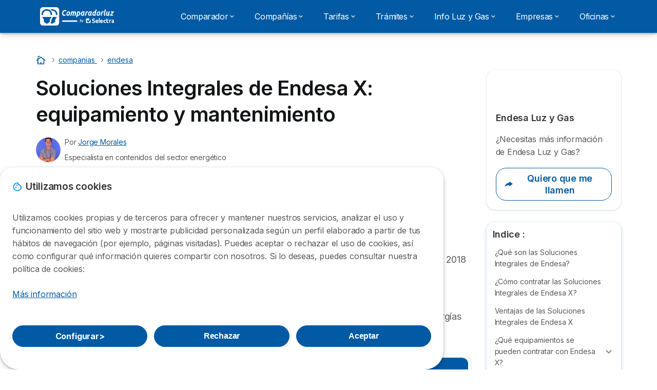

--- FILE ---
content_type: text/html; charset=UTF-8
request_url: https://comparadorluz.com/companias/endesa/soluciones-integrales
body_size: 17573
content:

<!DOCTYPE html>
<html lang="es" dir="ltr" prefix="og: https://ogp.me/ns#">
  <head>
          <link rel="preconnect" href="https://fonts.gstatic.com" crossorigin>
      <link rel="preload" href="https://fonts.googleapis.com/css2?family=Inter:wght@400;600;700&display=swap" as="style" onload="this.onload=null;this.rel='stylesheet'">
    
    <meta charset="utf-8" />
<meta name="description" content="Disfruta del mejor equipamiento energético en tu vivienda o local con las Soluciones Integrales de Endesa X. Te contamos su precio y ventajas aquí." />
<link rel="canonical" href="https://comparadorluz.com/companias/endesa/soluciones-integrales" />
<meta name="generator" content="Drupal 8 (https://www.drupal.org)" />
<link rel="image_src" href="/sites/comparadorluz.com/files/styles/article_hero/public/soluciones-integrales-endesa-825x293.png" />
<meta property="og:site_name" content="comparadorluz.com" />
<meta property="og:type" content="article" />
<meta property="og:url" content="https://comparadorluz.com/companias/endesa/soluciones-integrales" />
<meta property="og:title" content="Soluciones Integrales de Endesa X: equipamiento y mantenimiento" />
<meta property="og:description" content="Disfruta del mejor equipamiento energético en tu vivienda o local con las Soluciones Integrales de Endesa X. Te contamos su precio y ventajas aquí." />
<meta property="og:image:url" content="https://comparadorluz.com/themes/custom/agrippa/img/hero/sapphire-orange/bulb.svg" />
<meta property="og:country_name" content="ES" />
<meta name="Generator" content="Drupal 10 (https://www.drupal.org)" />
<meta name="MobileOptimized" content="width" />
<meta name="HandheldFriendly" content="true" />
<meta name="viewport" content="width=device-width, initial-scale=1.0" />
<style>div#sliding-popup, div#sliding-popup .eu-cookie-withdraw-banner, .eu-cookie-withdraw-tab {background: #ffffff} div#sliding-popup.eu-cookie-withdraw-wrapper { background: transparent; } #sliding-popup h1, #sliding-popup h2, #sliding-popup h3, #sliding-popup p, #sliding-popup label, #sliding-popup div, .eu-cookie-compliance-more-button, .eu-cookie-compliance-secondary-button, .eu-cookie-withdraw-tab { color: #58595B;} .eu-cookie-withdraw-tab { border-color: #58595B;}</style>
<script type="application/ld+json">{
    "@context": "https://schema.org",
    "@graph": [
        {
            "@type": "BlogPosting",
            "name": "Soluciones Integrales de Endesa X: equipamiento y mantenimiento",
            "headline": "Soluciones Integrales de Endesa X: equipamiento y mantenimiento",
            "description": "Disfruta del mejor equipamiento energético en tu vivienda o local con las Soluciones Integrales de Endesa X. Te contamos su precio y ventajas aquí.",
            "image": {
                "@type": "ImageObject",
                "url": "/sites/comparadorluz.com/files/styles/article_hero/public/soluciones-integrales-endesa-825x293.png"
            },
            "datePublished": "2020-12-11T11:59:30+0100",
            "dateModified": "2025-10-08T14:06:17+0200",
            "author": {
                "@type": "Organization",
                "@id": "https://comparadorluz.com",
                "name": "Comparadorluz",
                "url": "https://comparadorluz.com",
                "logo": {
                    "@type": "ImageObject",
                    "url": "https://comparadorluz.com/sites/default/files/images/logo_comparadorluz.png",
                    "width": "265",
                    "height": "81"
                }
            },
            "publisher": {
                "@type": "Organization",
                "@id": "https://comparadorluz.com",
                "name": "Comparadorluz",
                "url": "https://comparadorluz.com",
                "logo": {
                    "@type": "ImageObject",
                    "url": "https://comparadorluz.com/sites/default/files/images/logo_comparadorluz.png",
                    "width": "265",
                    "height": "81"
                }
            },
            "mainEntityOfPage": "https://comparadorluz.com/companias/endesa/soluciones-integrales"
        }
    ]
}</script>
<script>var dc = document.cookie;if (dc.indexOf("cookie-agreed") !== -1) {var styles = "#sliding-popup {display: none;}", styleSheet = document.createElement("style");
  styleSheet.type = "text/css";styleSheet.innerText = styles;document.head.appendChild(styleSheet)};</script>
<link rel="icon" href="/sites/comparadorluz.com/files/favicon.ico" type="image/vnd.microsoft.icon" />

          <title>Endesa X: Soluciones Integrales y Consumo Eficiente en tu hogar</title>
        <link rel="stylesheet" media="all" href="/sites/comparadorluz.com/files/css/css_d1MdZqhRcZrGXSDpGWM7nh7-6uuh8PFme_DFIgmveSg.css?delta=0&amp;language=es&amp;theme=agrippa&amp;include=[base64]" />
<link rel="stylesheet" media="all" href="//cdnjs.cloudflare.com/ajax/libs/intl-tel-input/18.2.1/css/intlTelInput.css" defer />
<link rel="stylesheet" media="all" href="/sites/comparadorluz.com/files/css/css_H-2I6fx6-7FPLNIZLfgUlf2lNk6RBmBbX6Tw7QkjTpU.css?delta=2&amp;language=es&amp;theme=agrippa&amp;include=[base64]" />
<link rel="stylesheet" media="all" href="/sites/comparadorluz.com/files/css/css_kk5Yiddgoizg-7ouvtZICbwbpwGei_Mhyd_vXIEp5j4.css?delta=3&amp;language=es&amp;theme=agrippa&amp;include=[base64]" />
<link rel="stylesheet" media="all" href="/sites/comparadorluz.com/files/css/css_aaXDsRaWHCxdenVypiS9-LLp_7unMRNcR3lH6WtDRuA.css?delta=4&amp;language=es&amp;theme=agrippa&amp;include=[base64]" />


    <script>
      // Function to hide elements before page it's loaded
      function elementReady(selector) {
        return new Promise((resolve, reject) => {
          let el = document.querySelector(selector);
          if (el) {resolve(el);}
          new MutationObserver((mutationRecords, observer) => {
            // Query for elements matching the specified selector
            Array.from(document.querySelectorAll(selector)).forEach((element) => {
              resolve(element);
              //Once we have resolved we don't need the observer anymore.
              observer.disconnect();
            });
          })
            .observe(document.documentElement, {
              childList: true,
              subtree: true
            });
        });
      }

      // Hide .call-block--closed before page it's loaded
      elementReady('.call-block--closed').then((someWidget)=>{someWidget.style.setProperty('display', 'none', 'important');});

    </script>

    <script type="application/json" data-drupal-selector="drupal-settings-json">{"path":{"baseUrl":"\/","pathPrefix":"","currentPath":"node\/152395","currentPathIsAdmin":false,"isFront":false,"currentLanguage":"es"},"pluralDelimiter":"\u0003","suppressDeprecationErrors":true,"gtag":{"tagId":"","consentMode":false,"otherIds":[],"events":[],"additionalConfigInfo":[]},"ajaxPageState":{"libraries":"[base64]","theme":"agrippa","theme_token":null},"ajaxTrustedUrl":[],"gtm":{"tagId":null,"settings":{"data_layer":"dataLayer","include_classes":false,"allowlist_classes":"","blocklist_classes":"","include_environment":false,"environment_id":"","environment_token":""},"tagIds":["GTM-TVX7FGQ"]},"model":{"new_layout":0,"country_list":["DE","BR","BE","CO","ES","FR","IT","MX","PE","PT"]},"dinoElements":{"translations":{"easySubscriptionOnly":"Easy subscription only"}},"eu_cookie_compliance":{"cookie_policy_version":"1.0.0","popup_enabled":true,"popup_agreed_enabled":false,"popup_hide_agreed":false,"popup_clicking_confirmation":false,"popup_scrolling_confirmation":false,"popup_html_info":"\u003Cdiv\n\trole=\u0022alertdialog\u0022 aria-labelledby=\u0022dialogTitle\u0022\n  aria-describedby=\u0022dialogDesc\u0022  class=\u0022eu-cookie-compliance-banner eu-cookie-compliance-banner-info eu-cookie-compliance-banner--categories\u0022\u003E\n\n\t\t\u003Cdiv class=\u0022eu-cookie-compliance-close\u0022\u003E\n\t\t\u003Cbutton class=\u0022btn-close btn-close--md\u0022 type=\u0022button\u0022 aria-label=\u0022Close\u0022\u003E\n\t\t\t\u003Csvg class=\u0022icon icon--neutral eu-cookie-compliance-close-icon\u0022 aria-hidden=\u0022true\u0022\u003E\n\t\t\t\t\u003Cuse xlink:href=\u0022\/themes\/custom\/agrippa\/img\/sprite.svg#icon-cross-rounded\u0022\u003E\u003C\/use\u003E\n\t\t\t\u003C\/svg\u003E\n\t\t\u003C\/button\u003E\n\t\u003C\/div\u003E\n\n\t\u003Cdiv class=\u0022popup-content info eu-cookie-compliance-content\u0022\u003E\n\n    \u003Cdiv class=\u0022eu-cookie-compliance-content__banner-wrapper\u0022\u003E\n      \u003Cdiv class=\u0022cookie-top\u0022\u003E\n            \u003Cdiv id=\u0022dialogTitle\u0022 class=\u0022eu-cookie-compliance-content__title\u0022\u003E\n        \u003Csvg class=\u0022icon icon--secondary icon--left\u0022 aria-hidden=\u0022true\u0022\u003E\n          \u003Cuse xlink:href=\u0022\/themes\/custom\/agrippa\/img\/sprite.svg#icon-cookie\u0022\u003E\u003C\/use\u003E\n        \u003C\/svg\u003E\n        \u003Cspan class=\u0022eu-cookie-title\u0022\u003EUtilizamos cookies\u003C\/span\u003E\n      \u003C\/div\u003E\n\n                  \u003C\/div\u003E\n\n                \u003Cdiv class=\u0022modal__holder\u0022\u003E\n            \u003Cdiv class=\u0022modal__dialog\u0022\u003E\n              \u003Cdiv class=\u0022cookie-categories modal modal--md\u0022 id=\u0022manage-cookies-modal\u0022\u003E\n                \u003Cdiv class=\u0022modal__header\u0022 id=\u0022content-area\u0022\u003E\n\n                                                                          \u003Cdiv id=\u0022manage-cookies-description\u0022\u003E\n                      \u003Cp id=\u0022dialogDesc\u0022 class=\u0022manage-cookies-description__text\u0022\u003E \u003Cp\u003EUtilizamos cookies propias y de terceros para ofrecer y mantener nuestros servicios, analizar el uso y funcionamiento del sitio web y mostrarte publicidad personalizada seg\u00fan un perfil elaborado a partir de tus h\u00e1bitos de navegaci\u00f3n (por ejemplo, p\u00e1ginas visitadas). Puedes aceptar o rechazar el uso de cookies, as\u00ed como configurar qu\u00e9 informaci\u00f3n quieres compartir con nosotros. Si lo deseas, puedes consultar nuestra pol\u00edtica de cookies:\u003C\/p\u003E \u003C\/p\u003E\n                                              \u003Cbutton type=\u0022button\u0022 class=\u0022find-more-button\u0022\u003EM\u00e1s informaci\u00f3n\u003C\/button\u003E\n                                          \u003C\/div\u003E\n                                  \u003C\/div\u003E\n                \u003Cdiv id=\u0022eu-cookie-compliance-categories\u0022 class=\u0022eu-cookie-compliance-categories modal__body hidden\u0022\u003E\n                                      \u003Cdiv class=\u0022eu-cookie-compliance-category\u0022\u003E\n                      \u003Clabel for=\u0022cookie-category-technical\u0022 class=\u0022checkbox checkbox--disabled\u0022\u003E\n                        \u003Cinput class=\u0022checkbox__input\u0022 type=\u0022checkbox\u0022 name=\u0022\u0022 name=\u0022cookie-categories\u0022 id=\u0022cookie-category-technical\u0022 tabindex=\u0022-1\u0022 value=\u0022technical\u0022  checked   disabled \u003E\n\n                        \u003Cspan class=\u0022checkbox__shape\u0022  tabindex=\u0022-1\u0022 \u003E\u003C\/span\u003E\n                        \u003Cspan class=\u0022checkbox__label\u0022\u003E\n                          \u003Cstrong\u003E\n                            Cookies t\u00e9cnicas\n                          \u003C\/strong\u003E\n                        \u003C\/span\u003E\n                      \u003C\/label\u003E\n                                              \u003Cdiv class=\u0022eu-cookie-compliance-category-description\u0022\u003E\tSon necesarias para ofrecer el servicio web y posibilitar la navegaci\u00f3n en la p\u00e1gina.\u003C\/div\u003E\n                                          \u003C\/div\u003E\n                                      \u003Cdiv class=\u0022eu-cookie-compliance-category\u0022\u003E\n                      \u003Clabel for=\u0022cookie-category-analytics\u0022 class=\u0022checkbox \u0022\u003E\n                        \u003Cinput class=\u0022checkbox__input\u0022 type=\u0022checkbox\u0022 name=\u0022\u0022 name=\u0022cookie-categories\u0022 id=\u0022cookie-category-analytics\u0022 tabindex=\u0022-1\u0022 value=\u0022analytics\u0022  \u003E\n\n                        \u003Cspan class=\u0022checkbox__shape\u0022 \u003E\u003C\/span\u003E\n                        \u003Cspan class=\u0022checkbox__label\u0022\u003E\n                          \u003Cstrong\u003E\n                            Cookies de anal\u00edtica\n                          \u003C\/strong\u003E\n                        \u003C\/span\u003E\n                      \u003C\/label\u003E\n                                              \u003Cdiv class=\u0022eu-cookie-compliance-category-description\u0022\u003EEstas cookies nos permiten analizar c\u00f3mo navegan nuestros usuarios por nuestra web. Tienen fin estad\u00edstico.\u003C\/div\u003E\n                                          \u003C\/div\u003E\n                                      \u003Cdiv class=\u0022eu-cookie-compliance-category\u0022\u003E\n                      \u003Clabel for=\u0022cookie-category-marketing\u0022 class=\u0022checkbox \u0022\u003E\n                        \u003Cinput class=\u0022checkbox__input\u0022 type=\u0022checkbox\u0022 name=\u0022\u0022 name=\u0022cookie-categories\u0022 id=\u0022cookie-category-marketing\u0022 tabindex=\u0022-1\u0022 value=\u0022marketing\u0022  \u003E\n\n                        \u003Cspan class=\u0022checkbox__shape\u0022 \u003E\u003C\/span\u003E\n                        \u003Cspan class=\u0022checkbox__label\u0022\u003E\n                          \u003Cstrong\u003E\n                            Cookies de marketing\n                          \u003C\/strong\u003E\n                        \u003C\/span\u003E\n                      \u003C\/label\u003E\n                                              \u003Cdiv class=\u0022eu-cookie-compliance-category-description\u0022\u003EEstas cookies nos permiten ofrecerte publicidad personalizada de acuerdo a tu perfil de navegaci\u00f3n.\u003C\/div\u003E\n                                          \u003C\/div\u003E\n                  \n                                      \u003Cbutton type=\u0022button\u0022 class=\u0022eu-cookie-compliance-save-preferences-button btn btn--sm btn btn--pill btn--md btn--secondary save-preferences\u0022 data-dismiss=\u0022modal\u0022\u003E\n                      Guardar configuraci\u00f3n\n                    \u003C\/button\u003E\n                                  \u003C\/div\u003E\n                \u003Cdiv class=\u0022modal__footer\u0022\u003E\n                      \u003Cdiv id=\u0022popup-buttons\u0022 class=\u0022eu-cookie-compliance-buttons eu-cookie-compliance-has-categories\u0022\u003E\n                      \n                                              \u003Cbutton class=\u0022cookie-personalization btn btn--pill btn--md  btn--secondary\u0022\u003EConfigurar \u003Cspan\u003E\u003E\u003C\/span\u003E\u003C\/button\u003E\n                      \n                                              \u003Cbutton type=\u0022button\u0022 class=\u0022eu-cookie-compliance-save-preferences-button btn btn--sm btn btn--pill btn--md  btn--secondary\u0022 data-dismiss=\u0022modal\u0022\u003E\n                          Rechazar\n                        \u003C\/button\u003E\n                      \n                                                                                          \u003Cbutton type=\u0022button\u0022 class=\u0022agree-button eu-cookie-compliance-default-button btn btn--pill btn--md btn--secondary\u0022\u003E\n                        Aceptar\n                      \u003C\/button\u003E\n                                              \u003Cbutton type=\u0022button\u0022 class=\u0022eu-cookie-withdraw-button visually-hidden\u0022\u003EWithdraw consent\u003C\/button\u003E\n                                          \u003C\/div\u003E\n                \u003C\/div\u003E\n              \u003C\/div\u003E\n            \u003C\/div\u003E\n          \u003C\/div\u003E\n        \n    \u003C\/div\u003E\n\n\n\t\u003C\/div\u003E\n\u003C\/div\u003E","use_mobile_message":false,"mobile_popup_html_info":"\u003Cdiv\n\trole=\u0022alertdialog\u0022 aria-labelledby=\u0022dialogTitle\u0022\n  aria-describedby=\u0022dialogDesc\u0022  class=\u0022eu-cookie-compliance-banner eu-cookie-compliance-banner-info eu-cookie-compliance-banner--categories\u0022\u003E\n\n\t\t\u003Cdiv class=\u0022eu-cookie-compliance-close\u0022\u003E\n\t\t\u003Cbutton class=\u0022btn-close btn-close--md\u0022 type=\u0022button\u0022 aria-label=\u0022Close\u0022\u003E\n\t\t\t\u003Csvg class=\u0022icon icon--neutral eu-cookie-compliance-close-icon\u0022 aria-hidden=\u0022true\u0022\u003E\n\t\t\t\t\u003Cuse xlink:href=\u0022\/themes\/custom\/agrippa\/img\/sprite.svg#icon-cross-rounded\u0022\u003E\u003C\/use\u003E\n\t\t\t\u003C\/svg\u003E\n\t\t\u003C\/button\u003E\n\t\u003C\/div\u003E\n\n\t\u003Cdiv class=\u0022popup-content info eu-cookie-compliance-content\u0022\u003E\n\n    \u003Cdiv class=\u0022eu-cookie-compliance-content__banner-wrapper\u0022\u003E\n      \u003Cdiv class=\u0022cookie-top\u0022\u003E\n            \u003Cdiv id=\u0022dialogTitle\u0022 class=\u0022eu-cookie-compliance-content__title\u0022\u003E\n        \u003Csvg class=\u0022icon icon--secondary icon--left\u0022 aria-hidden=\u0022true\u0022\u003E\n          \u003Cuse xlink:href=\u0022\/themes\/custom\/agrippa\/img\/sprite.svg#icon-cookie\u0022\u003E\u003C\/use\u003E\n        \u003C\/svg\u003E\n        \u003Cspan class=\u0022eu-cookie-title\u0022\u003E\u003C\/span\u003E\n      \u003C\/div\u003E\n\n                  \u003C\/div\u003E\n\n                \u003Cdiv class=\u0022modal__holder\u0022\u003E\n            \u003Cdiv class=\u0022modal__dialog\u0022\u003E\n              \u003Cdiv class=\u0022cookie-categories modal modal--md\u0022 id=\u0022manage-cookies-modal\u0022\u003E\n                \u003Cdiv class=\u0022modal__header\u0022 id=\u0022content-area\u0022\u003E\n\n                                                                          \u003Cdiv id=\u0022manage-cookies-description\u0022\u003E\n                      \u003Cp id=\u0022dialogDesc\u0022 class=\u0022manage-cookies-description__text\u0022\u003E \u003Cp\u003EUtilizamos cookies propias y de terceros para ofrecer y mantener nuestros servicios, analizar el uso y funcionamiento del sitio web y mostrarte publicidad personalizada seg\u00fan un perfil elaborado a partir de tus h\u00e1bitos de navegaci\u00f3n (por ejemplo, p\u00e1ginas visitadas). Puedes aceptar o rechazar el uso de cookies, as\u00ed como configurar qu\u00e9 informaci\u00f3n quieres compartir con nosotros. Si lo deseas, puedes consultar nuestra pol\u00edtica de cookies:\u003C\/p\u003E \u003C\/p\u003E\n                                              \u003Cbutton type=\u0022button\u0022 class=\u0022find-more-button\u0022\u003EM\u00e1s informaci\u00f3n\u003C\/button\u003E\n                                          \u003C\/div\u003E\n                                  \u003C\/div\u003E\n                \u003Cdiv id=\u0022eu-cookie-compliance-categories\u0022 class=\u0022eu-cookie-compliance-categories modal__body hidden\u0022\u003E\n                                      \u003Cdiv class=\u0022eu-cookie-compliance-category\u0022\u003E\n                      \u003Clabel for=\u0022cookie-category-technical\u0022 class=\u0022checkbox checkbox--disabled\u0022\u003E\n                        \u003Cinput class=\u0022checkbox__input\u0022 type=\u0022checkbox\u0022 name=\u0022\u0022 name=\u0022cookie-categories\u0022 id=\u0022cookie-category-technical\u0022 tabindex=\u0022-1\u0022 value=\u0022technical\u0022  checked   disabled \u003E\n\n                        \u003Cspan class=\u0022checkbox__shape\u0022  tabindex=\u0022-1\u0022 \u003E\u003C\/span\u003E\n                        \u003Cspan class=\u0022checkbox__label\u0022\u003E\n                          \u003Cstrong\u003E\n                            Cookies t\u00e9cnicas\n                          \u003C\/strong\u003E\n                        \u003C\/span\u003E\n                      \u003C\/label\u003E\n                                              \u003Cdiv class=\u0022eu-cookie-compliance-category-description\u0022\u003E\tSon necesarias para ofrecer el servicio web y posibilitar la navegaci\u00f3n en la p\u00e1gina.\u003C\/div\u003E\n                                          \u003C\/div\u003E\n                                      \u003Cdiv class=\u0022eu-cookie-compliance-category\u0022\u003E\n                      \u003Clabel for=\u0022cookie-category-analytics\u0022 class=\u0022checkbox \u0022\u003E\n                        \u003Cinput class=\u0022checkbox__input\u0022 type=\u0022checkbox\u0022 name=\u0022\u0022 name=\u0022cookie-categories\u0022 id=\u0022cookie-category-analytics\u0022 tabindex=\u0022-1\u0022 value=\u0022analytics\u0022  \u003E\n\n                        \u003Cspan class=\u0022checkbox__shape\u0022 \u003E\u003C\/span\u003E\n                        \u003Cspan class=\u0022checkbox__label\u0022\u003E\n                          \u003Cstrong\u003E\n                            Cookies de anal\u00edtica\n                          \u003C\/strong\u003E\n                        \u003C\/span\u003E\n                      \u003C\/label\u003E\n                                              \u003Cdiv class=\u0022eu-cookie-compliance-category-description\u0022\u003EEstas cookies nos permiten analizar c\u00f3mo navegan nuestros usuarios por nuestra web. Tienen fin estad\u00edstico.\u003C\/div\u003E\n                                          \u003C\/div\u003E\n                                      \u003Cdiv class=\u0022eu-cookie-compliance-category\u0022\u003E\n                      \u003Clabel for=\u0022cookie-category-marketing\u0022 class=\u0022checkbox \u0022\u003E\n                        \u003Cinput class=\u0022checkbox__input\u0022 type=\u0022checkbox\u0022 name=\u0022\u0022 name=\u0022cookie-categories\u0022 id=\u0022cookie-category-marketing\u0022 tabindex=\u0022-1\u0022 value=\u0022marketing\u0022  \u003E\n\n                        \u003Cspan class=\u0022checkbox__shape\u0022 \u003E\u003C\/span\u003E\n                        \u003Cspan class=\u0022checkbox__label\u0022\u003E\n                          \u003Cstrong\u003E\n                            Cookies de marketing\n                          \u003C\/strong\u003E\n                        \u003C\/span\u003E\n                      \u003C\/label\u003E\n                                              \u003Cdiv class=\u0022eu-cookie-compliance-category-description\u0022\u003EEstas cookies nos permiten ofrecerte publicidad personalizada de acuerdo a tu perfil de navegaci\u00f3n.\u003C\/div\u003E\n                                          \u003C\/div\u003E\n                  \n                                      \u003Cbutton type=\u0022button\u0022 class=\u0022eu-cookie-compliance-save-preferences-button btn btn--sm btn btn--pill btn--md btn--secondary save-preferences\u0022 data-dismiss=\u0022modal\u0022\u003E\n                      Guardar configuraci\u00f3n\n                    \u003C\/button\u003E\n                                  \u003C\/div\u003E\n                \u003Cdiv class=\u0022modal__footer\u0022\u003E\n                      \u003Cdiv id=\u0022popup-buttons\u0022 class=\u0022eu-cookie-compliance-buttons eu-cookie-compliance-has-categories\u0022\u003E\n                      \n                                              \u003Cbutton class=\u0022cookie-personalization btn btn--pill btn--md  btn--secondary\u0022\u003EConfigurar \u003Cspan\u003E\u003E\u003C\/span\u003E\u003C\/button\u003E\n                      \n                                              \u003Cbutton type=\u0022button\u0022 class=\u0022eu-cookie-compliance-save-preferences-button btn btn--sm btn btn--pill btn--md  btn--secondary\u0022 data-dismiss=\u0022modal\u0022\u003E\n                          Rechazar\n                        \u003C\/button\u003E\n                      \n                                                                                          \u003Cbutton type=\u0022button\u0022 class=\u0022agree-button eu-cookie-compliance-default-button btn btn--pill btn--md btn--secondary\u0022\u003E\n                        Aceptar\n                      \u003C\/button\u003E\n                                              \u003Cbutton type=\u0022button\u0022 class=\u0022eu-cookie-withdraw-button visually-hidden\u0022\u003EWithdraw consent\u003C\/button\u003E\n                                          \u003C\/div\u003E\n                \u003C\/div\u003E\n              \u003C\/div\u003E\n            \u003C\/div\u003E\n          \u003C\/div\u003E\n        \n    \u003C\/div\u003E\n\n\n\t\u003C\/div\u003E\n\u003C\/div\u003E","mobile_breakpoint":768,"popup_html_agreed":false,"popup_use_bare_css":false,"popup_height":102,"popup_width":"100%","popup_delay":1000,"popup_link":"https:\/\/selectra.es\/politica-cookies","popup_link_new_window":true,"popup_position":false,"fixed_top_position":false,"popup_language":"es","store_consent":false,"better_support_for_screen_readers":false,"cookie_name":"","reload_page":false,"domain":"","domain_all_sites":false,"popup_eu_only":false,"popup_eu_only_js":false,"cookie_lifetime":390,"cookie_session":0,"set_cookie_session_zero_on_disagree":0,"disagree_do_not_show_popup":false,"method":"categories","automatic_cookies_removal":true,"allowed_cookies":"technical:selectraRgpdAutoAcceptCookies\r\nanalytics:_ga\r\nanalytics:_gid\r\nanalytics:_gcl_au","withdraw_markup":"\u003Cbutton type=\u0022button\u0022 class=\u0022eu-cookie-withdraw-tab\u0022\u003EOpciones de privacidad\u003C\/button\u003E\n\u003Cdiv aria-labelledby=\u0022popup-text\u0022 class=\u0022eu-cookie-withdraw-banner\u0022\u003E\n  \u003Cdiv class=\u0022popup-content info eu-cookie-compliance-content\u0022\u003E\n    \u003Cdiv id=\u0022popup-text\u0022 class=\u0022eu-cookie-compliance-message\u0022 role=\u0022document\u0022\u003E\n      \u003Ch2\u003EWe use cookies on this site to enhance your user experience\u003C\/h2\u003E\u003Cp\u003EYou have given your consent for us to set cookies.\u003C\/p\u003E\n    \u003C\/div\u003E\n    \u003Cdiv id=\u0022popup-buttons\u0022 class=\u0022eu-cookie-compliance-buttons\u0022\u003E\n      \u003Cbutton type=\u0022button\u0022 class=\u0022eu-cookie-withdraw-button \u0022\u003EWithdraw consent\u003C\/button\u003E\n    \u003C\/div\u003E\n  \u003C\/div\u003E\n\u003C\/div\u003E","withdraw_enabled":false,"reload_options":0,"reload_routes_list":"","withdraw_button_on_info_popup":false,"cookie_categories":["technical","analytics","marketing"],"cookie_categories_details":{"technical":{"uuid":"287cb80b-0f74-402b-84f3-b441a3f81cdb","langcode":"es","status":true,"dependencies":[],"_core":{"default_config_hash":"gXV5U-ZX3twBoJ63q5ixkXGs3hRx-iHa0Q2PCsINcFU"},"id":"technical","label":"Cookies t\u00e9cnicas","description":"\tSon necesarias para ofrecer el servicio web y posibilitar la navegaci\u00f3n en la p\u00e1gina.","checkbox_default_state":"required","weight":-9},"analytics":{"uuid":"d752a302-ebd6-42bb-be18-6401fdfc870e","langcode":"es","status":true,"dependencies":[],"_core":{"default_config_hash":"Ppr4ObHh0Me1kYxDDoWuP8_LYN2ElSMZR6XHgp4ZYVo"},"id":"analytics","label":"Cookies de anal\u00edtica","description":"Estas cookies nos permiten analizar c\u00f3mo navegan nuestros usuarios por nuestra web. Tienen fin estad\u00edstico.","checkbox_default_state":"unchecked","weight":-8},"marketing":{"uuid":"ec4198a1-81cd-4e03-804f-c23eebb774e7","langcode":"es","status":true,"dependencies":[],"_core":{"default_config_hash":"tGOGAtZycObYMRXFXjJNdyI1Yo8MPsR6I037ugYMWTY"},"id":"marketing","label":"Cookies de marketing","description":"Estas cookies nos permiten ofrecerte publicidad personalizada de acuerdo a tu perfil de navegaci\u00f3n.","checkbox_default_state":"unchecked","weight":-7}},"enable_save_preferences_button":true,"cookie_value_disagreed":"0","cookie_value_agreed_show_thank_you":"1","cookie_value_agreed":"2","containing_element":"body","settings_tab_enabled":false,"olivero_primary_button_classes":"","olivero_secondary_button_classes":"","close_button_action":"close_banner","open_by_default":true,"modules_allow_popup":true,"hide_the_banner":false,"geoip_match":true,"unverified_scripts":[]},"selectra_rgpd_v2":{"autoAcceptCookies":0},"themePath":"themes\/custom\/agrippa","activeThemePath":"themes\/custom\/agrippa","csp":{"nonce":"fbnYZIKVcjXl-tp_Z0C24g"},"user":{"uid":0,"permissionsHash":"08beaeac25ade55504999524c20650bc1369498b1fa84a47bb8e385bc8877fd5"}}</script>
<script src="/sites/comparadorluz.com/files/js/js_PI11HXOaKEVXZIGhgYaoZnVy3VDs3d1YZZUEy3YhkFU.js?scope=header&amp;delta=0&amp;language=es&amp;theme=agrippa&amp;include=[base64]"></script>
<script src="/modules/contrib/google_tag/js/gtag.js?t8ysbu"></script>
<script src="/modules/contrib/google_tag/js/gtm.js?t8ysbu"></script>
<script src="/sites/comparadorluz.com/files/js/js_Esd5ZbPoXcgMDep7OIB9qH1ZbJR0u4ZXMPJBI9HObR0.js?scope=header&amp;delta=3&amp;language=es&amp;theme=agrippa&amp;include=[base64]"></script>

        <meta name="viewport" content="width=device-width, initial-scale=1, maximum-scale=1, shrink-to-fit=no">
  </head>
  <body >

        
    <noscript><iframe src="https://www.googletagmanager.com/ns.html?id=GTM-TVX7FGQ"
                  height="0" width="0" style="display:none;visibility:hidden"></iframe></noscript>

      <div class="dialog-off-canvas-main-canvas" data-off-canvas-main-canvas>
    

 

<div id="page-wrapper">
    <div id="page" class="titles--left">
          <header class="menu" role="banner" aria-label="Cabecera de sitio">
        
      
  
  <div class="menu-bar ">
        <div class="menu-bar__holder new">
      <div id="block-agrippa-branding" class="new menu-logo__wrapper">
            <a href="/" rel="home" class="menu-logo" aria-label="Logo Selectra">
        <img src="/sites/comparadorluz.com/files/comparadorluz-white.svg" alt="Selectra" class="menu-logo__img"/>
      </a>
        
  </div>




  <button class="menu-btn new" type="button" aria-label="Open menu">
    <span class="menu-btn__closed">
      <svg class="u-display--xl-none" width="24" height="24" viewBox="0 0 24 24" fill="none" xmlns="http://www.w3.org/2000/svg">
        <mask id="mask0_5251_30318" style="mask-type:alpha" maskUnits="userSpaceOnUse" x="0" y="0" width="24" height="24">
          <rect width="24" height="24" fill="#D9D9D9"/>
        </mask>
        <g mask="url(#mask0_5251_30318)">
          <path d="M4 18C3.71667 18 3.47917 17.9042 3.2875 17.7125C3.09583 17.5208 3 17.2833 3 17C3 16.7167 3.09583 16.4792 3.2875 16.2875C3.47917 16.0958 3.71667 16 4 16H20C20.2833 16 20.5208 16.0958 20.7125 16.2875C20.9042 16.4792 21 16.7167 21 17C21 17.2833 20.9042 17.5208 20.7125 17.7125C20.5208 17.9042 20.2833 18 20 18H4ZM4 13C3.71667 13 3.47917 12.9042 3.2875 12.7125C3.09583 12.5208 3 12.2833 3 12C3 11.7167 3.09583 11.4792 3.2875 11.2875C3.47917 11.0958 3.71667 11 4 11H20C20.2833 11 20.5208 11.0958 20.7125 11.2875C20.9042 11.4792 21 11.7167 21 12C21 12.2833 20.9042 12.5208 20.7125 12.7125C20.5208 12.9042 20.2833 13 20 13H4ZM4 8C3.71667 8 3.47917 7.90417 3.2875 7.7125C3.09583 7.52083 3 7.28333 3 7C3 6.71667 3.09583 6.47917 3.2875 6.2875C3.47917 6.09583 3.71667 6 4 6H20C20.2833 6 20.5208 6.09583 20.7125 6.2875C20.9042 6.47917 21 6.71667 21 7C21 7.28333 20.9042 7.52083 20.7125 7.7125C20.5208 7.90417 20.2833 8 20 8H4Z" fill="white"/>
        </g>
      </svg>
    </span>
    <span class="menu-btn__open">
      <svg class="icon icon--20 menu-btn__icon" aria-hidden="true">
        <use xlink:href="/themes/custom/agrippa/img/sprite.svg#icon-cross"></use>
      </svg>
    </span>
  </button>

  <nav class="menu-content">
    
            <div class="menu-category">
                              <div class="menu-label">Comparador<svg class="icon icon--12 menu-label__trigger" aria-hidden="true">
                <use xlink:href="/themes/custom/agrippa/img/sprite.svg#icon-chevron-right"></use>
              </svg>
            </div>
                  
                                    <div class="menu-sub-category menu-sub-category--3-cols">
                          <ul class="menu-list">
                <li class="menu-list__label">Comparativas tarifas luz y gas</li>
                                                                      <li class="menu-list__item">
                      <a class="menu-list__link" href="/tarifas">Ofertas de luz y gas</a>
                    </li>
                                      <li class="menu-list__item">
                      <a class="menu-list__link" href="/tarifas/luz">Mejores tarifas de luz</a>
                    </li>
                                      <li class="menu-list__item">
                      <a class="menu-list__link" href="/tarifas/luz-barata">Tarifas de luz más baratas</a>
                    </li>
                                      <li class="menu-list__item">
                      <a class="menu-list__link" href="/tarifas/gas">Mejores tarifas de gas</a>
                    </li>
                                      <li class="menu-list__item">
                      <a class="menu-list__link" href="/tarifas/gas-barata">Tarifas de gas más baratas</a>
                    </li>
                                                </ul>
                          <ul class="menu-list">
                <li class="menu-list__label">Comparativas de compañías</li>
                                                                      <li class="menu-list__item">
                      <a class="menu-list__link" href="/tarifas/endesa-iberdrola">Endesa o Iberdrola</a>
                    </li>
                                      <li class="menu-list__item">
                      <a class="menu-list__link" href="/tarifas/endesa-repsol">Endesa o Repsol</a>
                    </li>
                                      <li class="menu-list__item">
                      <a class="menu-list__link" href="/tarifas/naturgy-endesa">Naturgy o Endesa</a>
                    </li>
                                      <li class="menu-list__item">
                      <a class="menu-list__link" href="/tarifas/naturgy-iberdrola">Naturgy o Iberdrola</a>
                    </li>
                                      <li class="menu-list__item">
                      <a class="menu-list__link" href="/tarifas/repsol-iberdrola">Repsol o Iberdrola</a>
                    </li>
                                      <li class="menu-list__item">
                      <a class="menu-list__link" href="/tarifas/iberdrola-totalenergies">Iberdrola o TotalEnergies</a>
                    </li>
                                                </ul>
                          <ul class="menu-list">
                <li class="menu-list__label">Opiniones</li>
                                                                      <li class="menu-list__item">
                      <a class="menu-list__link" href="https://comparadorluz.com/companias/endesa/opiniones">Opiniones Endesa</a>
                    </li>
                                      <li class="menu-list__item">
                      <a class="menu-list__link" href="https://comparadorluz.com/companias/iberdrola/opiniones">Opiniones Iberdrola</a>
                    </li>
                                      <li class="menu-list__item">
                      <a class="menu-list__link" href="https://comparadorluz.com/companias/naturgy/opiniones">Opiniones Naturgy</a>
                    </li>
                                      <li class="menu-list__item">
                      <a class="menu-list__link" href="https://comparadorluz.com/companias/repsol/opiniones">Opiniones Repsol</a>
                    </li>
                                      <li class="menu-list__item">
                      <a class="menu-list__link" href="https://comparadorluz.com/companias/totalenergies/opiniones">Opiniones TotalEnergies</a>
                    </li>
                                      <li class="menu-list__item">
                      <a class="menu-list__link" href="https://comparadorluz.com/companias/plenitude/opiniones">Opiniones Plenitude</a>
                    </li>
                                                </ul>
            
                                      <div class="menu-help">
                <svg class="icon icon--24" aria-hidden="true">
                  <use xlink:href="/themes/custom/agrippa/img/sprite.svg#icon-circle-info-filled"></use>
                </svg>
                <p class="menu-help__title">Llámanos  </p>
                <svg class="icon icon--24" aria-hidden="true">
                  <use xlink:href="/themes/custom/agrippa/img/sprite.svg#icon-circle-info-filled"></use>
                </svg>
                <a class="menu-help__phone u-anim--shake" href="tel:+34910769616">91 076 96 16</a>
                <p class="menu-help__info">Lunes a viernes de 8 a 22h. Sábados y domingos de 9 a 21h.</p>
              </div>
                      </div>
              </div>
          <div class="menu-category">
                              <div class="menu-label">Compañías<svg class="icon icon--12 menu-label__trigger" aria-hidden="true">
                <use xlink:href="/themes/custom/agrippa/img/sprite.svg#icon-chevron-right"></use>
              </svg>
            </div>
                  
                                    <div class="menu-sub-category menu-sub-category--3-cols">
                          <ul class="menu-list">
                <li class="menu-list__label">Comercializadoras</li>
                                                                      <li class="menu-list__item">
                      <a class="menu-list__link" href="/companias/endesa">Endesa</a>
                    </li>
                                      <li class="menu-list__item">
                      <a class="menu-list__link" href="/companias/iberdrola">Iberdrola</a>
                    </li>
                                      <li class="menu-list__item">
                      <a class="menu-list__link" href="/companias/naturgy">Naturgy</a>
                    </li>
                                      <li class="menu-list__item">
                      <a class="menu-list__link" href="/companias/repsol">Repsol</a>
                    </li>
                                      <li class="menu-list__item">
                      <a class="menu-list__link" href="/companias/totalenergies">TotalEnergies</a>
                    </li>
                                      <li class="menu-list__item">
                      <a class="menu-list__link" href="/companias">Todas las compañías energéticas</a>
                    </li>
                                                </ul>
                          <ul class="menu-list">
                <li class="menu-list__label">Contacto</li>
                                                                      <li class="menu-list__item">
                      <a class="menu-list__link" href="/companias/endesa/telefono">Teléfono Endesa</a>
                    </li>
                                      <li class="menu-list__item">
                      <a class="menu-list__link" href="/companias/iberdrola/telefono">Teléfono Iberdrola</a>
                    </li>
                                      <li class="menu-list__item">
                      <a class="menu-list__link" href="/companias/naturgy/telefono">Teléfono Naturgy</a>
                    </li>
                                      <li class="menu-list__item">
                      <a class="menu-list__link" href="/companias/repsol/telefono">Teléfono Repsol</a>
                    </li>
                                      <li class="menu-list__item">
                      <a class="menu-list__link" href="/companias/totalenergies/telefono">Teléfono TotalEnergies</a>
                    </li>
                                      <li class="menu-list__item">
                      <a class="menu-list__link" href="/companias/holaluz/telefono">Teléfono Holaluz</a>
                    </li>
                                                </ul>
                          <ul class="menu-list">
                <li class="menu-list__label">Área de clientes</li>
                                                                      <li class="menu-list__item">
                      <a class="menu-list__link" href="/companias/endesa/area-cliente">Mi Endesa</a>
                    </li>
                                      <li class="menu-list__item">
                      <a class="menu-list__link" href="/companias/iberdrola/oficina-virtual">Oficina Virtual de Iberdrola</a>
                    </li>
                                      <li class="menu-list__item">
                      <a class="menu-list__link" href="/companias/naturgy/area-cliente">Área de clientes de Naturgy</a>
                    </li>
                                      <li class="menu-list__item">
                      <a class="menu-list__link" href="/companias/repsol/area-cliente">Repsol Clientes</a>
                    </li>
                                      <li class="menu-list__item">
                      <a class="menu-list__link" href="/companias/totalenergies/area-cliente">TotalEnergies Online</a>
                    </li>
                                      <li class="menu-list__item">
                      <a class="menu-list__link" href="/companias/holaluz/area-cliente">Área de clientes de Holaluz</a>
                    </li>
                                                </ul>
            
                                      <div class="menu-help">
                <svg class="icon icon--24" aria-hidden="true">
                  <use xlink:href="/themes/custom/agrippa/img/sprite.svg#icon-circle-info-filled"></use>
                </svg>
                <p class="menu-help__title">Llámanos  </p>
                <svg class="icon icon--24" aria-hidden="true">
                  <use xlink:href="/themes/custom/agrippa/img/sprite.svg#icon-circle-info-filled"></use>
                </svg>
                <a class="menu-help__phone u-anim--shake" href="tel:+34910769616">91 076 96 16</a>
                <p class="menu-help__info">Lunes a viernes de 8 a 22h. Sábados y domingos de 9 a 21h.</p>
              </div>
                      </div>
              </div>
          <div class="menu-category">
                              <div class="menu-label">Tarifas<svg class="icon icon--12 menu-label__trigger" aria-hidden="true">
                <use xlink:href="/themes/custom/agrippa/img/sprite.svg#icon-chevron-right"></use>
              </svg>
            </div>
                  
                                    <div class="menu-sub-category menu-sub-category--3-cols">
                          <ul class="menu-list">
                <li class="menu-list__label">Principales compañías</li>
                                                                      <li class="menu-list__item">
                      <a class="menu-list__link" href="/companias/endesa/tarifas">Tarifas Endesa</a>
                    </li>
                                      <li class="menu-list__item">
                      <a class="menu-list__link" href="/companias/iberdrola/tarifas">Tarifas Iberdrola</a>
                    </li>
                                      <li class="menu-list__item">
                      <a class="menu-list__link" href="/companias/naturgy/tarifas">Tarifas Naturgy</a>
                    </li>
                                      <li class="menu-list__item">
                      <a class="menu-list__link" href="/companias/repsol/tarifas">Tarifas Repsol</a>
                    </li>
                                      <li class="menu-list__item">
                      <a class="menu-list__link" href="/companias/totalenergies/tarifas">Tarifas TotalEnergies</a>
                    </li>
                                      <li class="menu-list__item">
                      <a class="menu-list__link" href="/companias/podo/tarifas">Tarifas Podo</a>
                    </li>
                                                </ul>
                          <ul class="menu-list">
                <li class="menu-list__label">Tarifas reguladas de luz</li>
                                                                      <li class="menu-list__item">
                      <a class="menu-list__link" href="/tarifas/pvpc">PVPC</a>
                    </li>
                                      <li class="menu-list__item">
                      <a class="menu-list__link" href="/companias/endesa/tarifas/pvpc">PVPC Endesa</a>
                    </li>
                                      <li class="menu-list__item">
                      <a class="menu-list__link" href="/companias/iberdrola/tarifas/pvpc">PVPC Iberdrola</a>
                    </li>
                                      <li class="menu-list__item">
                      <a class="menu-list__link" href="/companias/naturgy/tarifas/pvpc">PVPC Naturgy</a>
                    </li>
                                      <li class="menu-list__item">
                      <a class="menu-list__link" href="/companias/totalenergies/tarifas/pvpc">PVPC TotalEnergies</a>
                    </li>
                                                </ul>
                          <ul class="menu-list">
                <li class="menu-list__label">Tarifas reguladas de gas</li>
                                                                      <li class="menu-list__item">
                      <a class="menu-list__link" href="/tarifas/tur">Tarifa TUR de gas</a>
                    </li>
                                      <li class="menu-list__item">
                      <a class="menu-list__link" href="/companias/endesa/tarifas/tur">TUR Endesa</a>
                    </li>
                                      <li class="menu-list__item">
                      <a class="menu-list__link" href="/companias/iberdrola/tarifas/tur">TUR Iberdrola</a>
                    </li>
                                      <li class="menu-list__item">
                      <a class="menu-list__link" href="/companias/naturgy/tarifas/tur">TUR Naturgy</a>
                    </li>
                                      <li class="menu-list__item">
                      <a class="menu-list__link" href="/companias/totalenergies/tarifas/tur">TUR TotalEnergies</a>
                    </li>
                                                </ul>
            
                                      <div class="menu-help">
                <svg class="icon icon--24" aria-hidden="true">
                  <use xlink:href="/themes/custom/agrippa/img/sprite.svg#icon-circle-info-filled"></use>
                </svg>
                <p class="menu-help__title">Llámanos  </p>
                <svg class="icon icon--24" aria-hidden="true">
                  <use xlink:href="/themes/custom/agrippa/img/sprite.svg#icon-circle-info-filled"></use>
                </svg>
                <a class="menu-help__phone u-anim--shake" href="tel:+34910769616">91 076 96 16</a>
                <p class="menu-help__info">Lunes a viernes de 8 a 22h. Sábados y domingos de 9 a 21h.</p>
              </div>
                      </div>
              </div>
          <div class="menu-category">
                              <div class="menu-label">Trámites<svg class="icon icon--12 menu-label__trigger" aria-hidden="true">
                <use xlink:href="/themes/custom/agrippa/img/sprite.svg#icon-chevron-right"></use>
              </svg>
            </div>
                  
                                    <div class="menu-sub-category menu-sub-category--3-cols">
                          <ul class="menu-list">
                <li class="menu-list__label">Dar de alta la luz</li>
                                                                      <li class="menu-list__item">
                      <a class="menu-list__link" href="/tramites/dar-alta-luz">Cómo dar de alta la luz</a>
                    </li>
                                      <li class="menu-list__item">
                      <a class="menu-list__link" href="/companias/endesa/dar-alta-luz">Alta de luz con Endesa</a>
                    </li>
                                      <li class="menu-list__item">
                      <a class="menu-list__link" href="/companias/iberdrola/dar-alta-luz">Alta de luz con Iberdrola</a>
                    </li>
                                      <li class="menu-list__item">
                      <a class="menu-list__link" href="/companias/naturgy/dar-alta-luz">Alta de luz con Naturgy</a>
                    </li>
                                      <li class="menu-list__item">
                      <a class="menu-list__link" href="/companias/repsol/dar-alta-luz">Alta de luz con Repsol</a>
                    </li>
                                      <li class="menu-list__item">
                      <a class="menu-list__link" href="/companias/totalenergies/dar-alta-luz">Alta de luz con TotalEnergies</a>
                    </li>
                                                </ul>
                          <ul class="menu-list">
                <li class="menu-list__label">Bono social de la luz</li>
                                                                      <li class="menu-list__item">
                      <a class="menu-list__link" href="/tarifas/bono-social">Cómo solicitar el bono social</a>
                    </li>
                                      <li class="menu-list__item">
                      <a class="menu-list__link" href="/companias/endesa/bono-social">Bono Social de Endesa</a>
                    </li>
                                      <li class="menu-list__item">
                      <a class="menu-list__link" href="/companias/iberdrola/bono-social">Bono Social de Iberdrola</a>
                    </li>
                                      <li class="menu-list__item">
                      <a class="menu-list__link" href="/companias/naturgy/bono-social">Bono Social de Naturgy</a>
                    </li>
                                      <li class="menu-list__item">
                      <a class="menu-list__link" href="/companias/repsol/bono-social">Bono Social de Repsol</a>
                    </li>
                                      <li class="menu-list__item">
                      <a class="menu-list__link" href="/companias/totalenergies/bono-social">Bono Social de TotalEnergies</a>
                    </li>
                                                </ul>
                          <ul class="menu-list">
                <li class="menu-list__label">Cambios de titular</li>
                                                                      <li class="menu-list__item">
                      <a class="menu-list__link" href="/tramites/cambiar-titular-luz">Cómo cambiar el titular de la luz</a>
                    </li>
                                      <li class="menu-list__item">
                      <a class="menu-list__link" href="/companias/endesa/cambio-titular">Cambiar el titular de Endesa</a>
                    </li>
                                      <li class="menu-list__item">
                      <a class="menu-list__link" href="/companias/iberdrola/cambio-titular">Cambiar el titular de Iberdrola</a>
                    </li>
                                      <li class="menu-list__item">
                      <a class="menu-list__link" href="/companias/naturgy/cambio-titular">Cambiar el titular de Naturgy</a>
                    </li>
                                      <li class="menu-list__item">
                      <a class="menu-list__link" href="/companias/repsol/cambio-titular">Cambiar el titular de Repsol</a>
                    </li>
                                      <li class="menu-list__item">
                      <a class="menu-list__link" href="/companias/totalenergies/cambio-titular">Cambiar el titular de TotalEnergies</a>
                    </li>
                                                </ul>
            
                                      <div class="menu-help">
                <svg class="icon icon--24" aria-hidden="true">
                  <use xlink:href="/themes/custom/agrippa/img/sprite.svg#icon-circle-info-filled"></use>
                </svg>
                <p class="menu-help__title">Llámanos  </p>
                <svg class="icon icon--24" aria-hidden="true">
                  <use xlink:href="/themes/custom/agrippa/img/sprite.svg#icon-circle-info-filled"></use>
                </svg>
                <a class="menu-help__phone u-anim--shake" href="tel:+34910769616">91 076 96 16</a>
                <p class="menu-help__info">Lunes a viernes de 8 a 22h. Sábados y domingos de 9 a 21h.</p>
              </div>
                      </div>
              </div>
          <div class="menu-category">
                              <div class="menu-label">Info Luz y Gas<svg class="icon icon--12 menu-label__trigger" aria-hidden="true">
                <use xlink:href="/themes/custom/agrippa/img/sprite.svg#icon-chevron-right"></use>
              </svg>
            </div>
                  
                                    <div class="menu-sub-category menu-sub-category--3-cols">
                          <ul class="menu-list">
                <li class="menu-list__label">Precio de la luz y el gas</li>
                                                                      <li class="menu-list__item">
                      <a class="menu-list__link" href="/tarifas/precio-kwh">Precio de la luz hoy</a>
                    </li>
                                      <li class="menu-list__item">
                      <a class="menu-list__link" href="/tarifas/precio-luz-manana">Precio de la luz mañana</a>
                    </li>
                                      <li class="menu-list__item">
                      <a class="menu-list__link" href="/tarifas/precio-kwh-gas">Precio del gas</a>
                    </li>
                                      <li class="menu-list__item">
                      <a class="menu-list__link" href="/tarifas/mercado-libre-o-regulado">¿Mercado libre o regulado?</a>
                    </li>
                                                </ul>
                          <ul class="menu-list">
                <li class="menu-list__label">Conceptos</li>
                                                                      <li class="menu-list__item">
                      <a class="menu-list__link" href="/faq/boletin-electrico">Boletín eléctrico</a>
                    </li>
                                      <li class="menu-list__item">
                      <a class="menu-list__link" href="/faq/cups">Código CUPS</a>
                    </li>
                                      <li class="menu-list__item">
                      <a class="menu-list__link" href="/faq/certificado-instalacion-gas-natural">Boletín de gas</a>
                    </li>
                                      <li class="menu-list__item">
                      <a class="menu-list__link" href="/consumo-hogar">Consumo medio viviendas</a>
                    </li>
                                                </ul>
                          <ul class="menu-list">
                <li class="menu-list__label">Guías y consejos</li>
                                                                      <li class="menu-list__item">
                      <a class="menu-list__link" href="/faq/factura-luz">Cómo entender una factura de luz</a>
                    </li>
                                      <li class="menu-list__item">
                      <a class="menu-list__link" href="/faq/ahorro-factura-luz">Cómo ahorrar en la factura de la luz</a>
                    </li>
                                      <li class="menu-list__item">
                      <a class="menu-list__link" href="/faq/contratar-luz-telefono">Contratar la luz por teléfono</a>
                    </li>
                                      <li class="menu-list__item">
                      <a class="menu-list__link" href="/faq/contratar-luz-internet">Pagar online la luz y el gas</a>
                    </li>
                                      <li class="menu-list__item">
                      <a class="menu-list__link" href="/tramites/potencia-electrica/subir">Cómo subir la potencia eléctrica</a>
                    </li>
                                                </ul>
            
                                      <div class="menu-help">
                <svg class="icon icon--24" aria-hidden="true">
                  <use xlink:href="/themes/custom/agrippa/img/sprite.svg#icon-circle-info-filled"></use>
                </svg>
                <p class="menu-help__title">Llámanos  </p>
                <svg class="icon icon--24" aria-hidden="true">
                  <use xlink:href="/themes/custom/agrippa/img/sprite.svg#icon-circle-info-filled"></use>
                </svg>
                <a class="menu-help__phone u-anim--shake" href="tel:+34910769616">91 076 96 16</a>
                <p class="menu-help__info">Lunes a viernes de 8 a 22h. Sábados y domingos de 9 a 21h.</p>
              </div>
                      </div>
              </div>
          <div class="menu-category">
                              <div class="menu-label">Empresas<svg class="icon icon--12 menu-label__trigger" aria-hidden="true">
                <use xlink:href="/themes/custom/agrippa/img/sprite.svg#icon-chevron-right"></use>
              </svg>
            </div>
                  
                                    <div class="menu-sub-category menu-sub-category--3-cols">
                          <ul class="menu-list">
                <li class="menu-list__label">Electricidad para empresas</li>
                                                                      <li class="menu-list__item">
                      <a class="menu-list__link" href="/empresas">Asesoría Energética</a>
                    </li>
                                      <li class="menu-list__item">
                      <a class="menu-list__link" href="/empresas/cnae">Código CNAE</a>
                    </li>
                                      <li class="menu-list__item">
                      <a class="menu-list__link" href="/empresas/factura-luz">Factura de luz para pymes</a>
                    </li>
                                      <li class="menu-list__item">
                      <a class="menu-list__link" href="/empresas/maximetro">Maxímetro</a>
                    </li>
                                                </ul>
                          <ul class="menu-list">
                <li class="menu-list__label">Tarifas de luz para negocios</li>
                                                                      <li class="menu-list__item">
                      <a class="menu-list__link" href="/empresas/tarifas/30">Tarifa 3.0TD</a>
                    </li>
                                      <li class="menu-list__item">
                      <a class="menu-list__link" href="/empresas/tarifas/6-periodos">Tarifas 6.X</a>
                    </li>
                                      <li class="menu-list__item">
                      <a class="menu-list__link" href="/empresas/tarifas/precio-indexado">Tarifas indexadas</a>
                    </li>
                                      <li class="menu-list__item">
                      <a class="menu-list__link" href="/empresas/tarifas/gas">Tarifas de gas para Pymes</a>
                    </li>
                                      <li class="menu-list__item">
                      <a class="menu-list__link" href="/empresas/tarifas">Tarifas de luz para Pymes</a>
                    </li>
                                                </ul>
                          <ul class="menu-list">
                <li class="menu-list__label">Información para Pymes</li>
                                                                      <li class="menu-list__item">
                      <a class="menu-list__link" href="/empresas/telefono">Atención al cliente Pymes</a>
                    </li>
                                      <li class="menu-list__item">
                      <a class="menu-list__link" href="/empresas/eficiencia-energetica">Eficiencia energética</a>
                    </li>
                                      <li class="menu-list__item">
                      <a class="menu-list__link" href="/empresas/energia-reactiva">Energía reactiva</a>
                    </li>
                                      <li class="menu-list__item">
                      <a class="menu-list__link" href="/empresas/mantenimiento">Mantenimiento para Pymes</a>
                    </li>
                                                </ul>
            
                                      <div class="menu-help">
                <svg class="icon icon--24" aria-hidden="true">
                  <use xlink:href="/themes/custom/agrippa/img/sprite.svg#icon-circle-info-filled"></use>
                </svg>
                <p class="menu-help__title">Llámanos  </p>
                <svg class="icon icon--24" aria-hidden="true">
                  <use xlink:href="/themes/custom/agrippa/img/sprite.svg#icon-circle-info-filled"></use>
                </svg>
                <a class="menu-help__phone u-anim--shake" href="tel:+34919038036">91 903 80 36</a>
                <p class="menu-help__info">Lunes a viernes de 9 a 19</p>
              </div>
                      </div>
              </div>
          <div class="menu-category">
                              <div class="menu-label">Oficinas <svg class="icon icon--12 menu-label__trigger" aria-hidden="true">
                <use xlink:href="/themes/custom/agrippa/img/sprite.svg#icon-chevron-right"></use>
              </svg>
            </div>
                  
                                    <div class="menu-sub-category menu-sub-category--2-cols">
                          <ul class="menu-list">
                <li class="menu-list__label">Oficinas por compañías</li>
                                                                      <li class="menu-list__item">
                      <a class="menu-list__link" href="/oficina">Oficinas de luz y gas cerca de mí</a>
                    </li>
                                      <li class="menu-list__item">
                      <a class="menu-list__link" href="/oficina/endesa">Cita previa Endesa</a>
                    </li>
                                      <li class="menu-list__item">
                      <a class="menu-list__link" href="/oficina/iberdrola">Cita previa Iberdrola</a>
                    </li>
                                      <li class="menu-list__item">
                      <a class="menu-list__link" href="/oficina/naturgy">Cita previa Naturgy</a>
                    </li>
                                      <li class="menu-list__item">
                      <a class="menu-list__link" href="/oficina/repsol">Cita previa Repsol</a>
                    </li>
                                      <li class="menu-list__item">
                      <a class="menu-list__link" href="/oficina/edp">Cita previa TotalEnergies</a>
                    </li>
                                                </ul>
                          <ul class="menu-list">
                <li class="menu-list__label">Puntos de información más cercanos</li>
                                                                      <li class="menu-list__item">
                      <a class="menu-list__link" href="/guia">Compañías de luz y gas por provincias</a>
                    </li>
                                      <li class="menu-list__item">
                      <a class="menu-list__link" href="/guia/madrid">Compañías de luz y gas en Madrid</a>
                    </li>
                                      <li class="menu-list__item">
                      <a class="menu-list__link" href="/guia/barcelona">Compañías de luz y gas en Barcelona</a>
                    </li>
                                      <li class="menu-list__item">
                      <a class="menu-list__link" href="/guia/zaragoza">Compañías de luz y gas en Zaragoza</a>
                    </li>
                                      <li class="menu-list__item">
                      <a class="menu-list__link" href="/guia/sevilla">Compañías de luz y gas en Sevilla</a>
                    </li>
                                      <li class="menu-list__item">
                      <a class="menu-list__link" href="/guia/valencia">Compañías de luz y gas en Valencia</a>
                    </li>
                                                </ul>
            
                                      <div class="menu-help">
                <svg class="icon icon--24" aria-hidden="true">
                  <use xlink:href="/themes/custom/agrippa/img/sprite.svg#icon-circle-info-filled"></use>
                </svg>
                <p class="menu-help__title">Llámanos  </p>
                <svg class="icon icon--24" aria-hidden="true">
                  <use xlink:href="/themes/custom/agrippa/img/sprite.svg#icon-circle-info-filled"></use>
                </svg>
                <a class="menu-help__phone u-anim--shake" href="tel:+34910769616">91 076 96 16</a>
                <p class="menu-help__info">Lunes a viernes de 8 a 22h. Sábados y domingos de 9 a 21h.</p>
              </div>
                      </div>
              </div>
      

      
    
</nav>


    </div>
  </div>

    <header id="ac-menu">
    <div class="ac-menu">
            
            <a class="ac-menu__btn-to-top" href="#ac-menu" role="button" title="To-top" data-scroll="43">
        <svg class="icon icon--16 icon--white">
          <use xlink:href="/themes/custom/agrippa/img/sprite.svg#icon-arrow-up"></use>
        </svg>
      </a>
    </div>
  </header>

      </header>
    
    
        
        
    <div class="container">
      <div class="row">
              <main class="main col-lg-9 col-xs-12 ">
                      <div>
    
<div id="block-agrippa-breadcrumbs">
  
    
          
  <nav class=" breadcrumb--wrapper" id="breadcrumb--wrapper" aria-label="breadcrumb" >
    <ol class="breadcrumb classic" itemscope itemtype="http://schema.org/BreadcrumbList">

        
            
                                    <li class="breadcrumb__item breadcrumb__home-item" itemscope itemprop="itemListElement" itemtype="http://schema.org/ListItem">
                        <a class="breadcrumb__home" href="/" title="Home" aria-label="Home" itemprop="item">
                                                        <svg class="icon icon--20 icon--secondary" aria-hidden="true">
                              <use xlink:href="/themes/custom/agrippa/img/sprite.svg#icon-cottage"></use>
                            </svg>
                            <span class="u-sr-only" itemprop="name">Home</span>
                        </a>
                        <meta itemprop="position" content="1">
                    </li>

                
            
                
                <li class="breadcrumb__item" itemscope itemprop="itemListElement" itemtype="http://schema.org/ListItem">
                  <span class="u-sr-only">&hellip;</span>
                  <a href="/companias" itemprop="item">
                      <span itemprop="name">companias</span>
                  </a>
                  <meta itemprop="position" content="2">
                </li>

                
            
                
                <li class="breadcrumb__item" itemscope itemprop="itemListElement" itemtype="http://schema.org/ListItem">
                  <span class="u-sr-only">&hellip;</span>
                  <a href="/companias/endesa" itemprop="item">
                      <span itemprop="name">endesa</span>
                  </a>
                  <meta itemprop="position" content="3">
                </li>

                
            
        
    </ol>
  </nav>

  </div>
<div data-drupal-messages-fallback class="hidden"></div>

  </div>

            <div>
    
<div id="block-agrippa-content">
  
    
        
  

  <article  class="article" >


      
  <h1 class="article__title">
Soluciones Integrales de Endesa X: equipamiento y mantenimiento </h1>

          <div class="article_author__header">
            

  

                    
              
              
              
    <div class="article-author  after-title-body framed primary">
      <div class="article-author__info--wrapper">
                            
          <div class="article-author__picture--wrapper">
            <picture>
              <source srcset="https://comparadorluz.com/sites/comparadorluz.com/files/styles/webp/public/pictures/jorge-morales.png-min.jpg.webp?itok=tuBSbw0e" type="image/webp" media="(min-width: 577px)">
              <img class="article-author__picture webp" src="https://comparadorluz.com/sites/comparadorluz.com/files/styles/webp/public/pictures/jorge-morales.png-min.jpg.webp?itok=tuBSbw0e" alt="Jorge Morales"/>
            </picture>
          </div>

                        </div>
      <div class="article-author__info">
        <p class="article-author__info--name"> Por
                      <a href="/equipo/jorge-morales" target="_blank" rel="noopener author"> Jorge Morales </a>
          
                  </p>
                  <p class="article-author__info--description"> Especialista en contenidos del sector energético </p>
                                      <p class="article-author__job--description">
              Miembro del departamento de Energía España en Selectra desde el año 2020. Con la creación y gestión de contenido de calidad como principal virtud, también ha consolidado sus destrezas en la parte técnica y de estrategia SEO
            </p>
                        </div>

    </div>


      </div>
    
          

              
      <div class="published-date__reading-time">
      <div class="published-date">
        

<svg class="icon icon--16" aria-hidden='true'>
      <use xlink:href="/themes/custom/agrippa/img/sprite.svg#icon-calendar-rounded"></use>
  </svg>

        Actualizado a

        <time class="published-date__date">
                                08/10/2025
          
        </time>
      </div>

              <div class="reading-time">
          

<svg class="icon icon--16" aria-hidden='true'>
      <use xlink:href="/themes/custom/agrippa/img/sprite.svg#icon-schedule"></use>
  </svg>

          <span id="readingTime"> </span> min. lectura
        </div>
      
    </div>
  


  
    

        
      
                  
    
    
      <article class="article yaml-twig-block">
    
</article>

  
  


    <p class="intro">El servicio Soluciones Integrales de Endesa X se basa en la venta de equipamiento energético y el mantenimiento del mismo en viviendas y locales. Te contamos cómo funciona este servicio, cuánto cuesta, cómo contratarlo y cuáles son sus ventajas.</p>  
  
  

  

    <div class="u-display--none u-display--lg-block">
    <div id="summary" class="summary-module__wrapper summary-desktop">

      <div id="summary__holder"></div>
      <nav class="card card--aside summary summary-module card--aside__lg--up summary__add_limit " data-toggle="hook" itemscope itemtype="https://schema.org/ListItem">

                  <p class="card__title">Indice :</p>
        
        <div class="list-summary">
                                  <p class="list-summary__item" data-tag="h2">
              <a class="list-summary__link summary--item" data-tag="h2" href="#soluciones-integrales-endesa">¿Qué son las Soluciones Integrales de Endesa?</a>
            </p>
                                  <p class="list-summary__item" data-tag="h2">
              <a class="list-summary__link summary--item" data-tag="h2" href="#contratar-soluciones-integrales-endesa">¿Cómo contratar las Soluciones Integrales de Endesa X?</a>
            </p>
                                  <p class="list-summary__item" data-tag="h2">
              <a class="list-summary__link summary--item" data-tag="h2" href="#ventajas-soluciones-integrales-endesa">Ventajas de las Soluciones Integrales de Endesa X</a>
            </p>
                                  <p class="list-summary__item" data-tag="h2">
              <a class="list-summary__link summary--item" data-tag="h2" href="#equipamientos-endesa">¿Qué equipamientos se pueden contratar con Endesa X?</a>
            </p>
                                  <p class="list-summary__item" data-tag="h3">
              <a class="list-summary__link summary--item" data-tag="h3" href="#energia-solar-soluciones-integrales-endesa">Soluciones Integrales Endesa X: energía solar</a>
            </p>
                                  <p class="list-summary__item" data-tag="h3">
              <a class="list-summary__link summary--item" data-tag="h3" href="#movilidad-electrica-solucion-integral-endesa">Soluciones Integrales Endesa X: movilidad eléctrica</a>
            </p>
                                  <p class="list-summary__item" data-tag="h2">
              <a class="list-summary__link summary--item" data-tag="h2" href="#contacto-soluciones-integrales-endesa">¿Cómo contactar con Soluciones Integrales de Endesa X?</a>
            </p>
                  </div>

      </nav>

            
    </div>
  </div>


    <div class="u-display--lg-none">

    <nav id="summary" class="collapse card card--aside summary summary-module card--aside__lg--up summary__add_limit  summary-mobile" data-toggle="hook" itemscope itemtype="https://schema.org/ListItem">

      <div class="collapse__header">
        Indice :      </div>


      <div class="collapse__content">
        <div class="list-summary">
                                  <p class="list-summary__item" data-tag="h2">
              <a class="list-summary__link summary--item" data-tag="h2" href="#soluciones-integrales-endesa">¿Qué son las Soluciones Integrales de Endesa?</a>
            </p>
                                  <p class="list-summary__item" data-tag="h2">
              <a class="list-summary__link summary--item" data-tag="h2" href="#contratar-soluciones-integrales-endesa">¿Cómo contratar las Soluciones Integrales de Endesa X?</a>
            </p>
                                  <p class="list-summary__item" data-tag="h2">
              <a class="list-summary__link summary--item" data-tag="h2" href="#ventajas-soluciones-integrales-endesa">Ventajas de las Soluciones Integrales de Endesa X</a>
            </p>
                                  <p class="list-summary__item" data-tag="h2">
              <a class="list-summary__link summary--item" data-tag="h2" href="#equipamientos-endesa">¿Qué equipamientos se pueden contratar con Endesa X?</a>
            </p>
                                  <p class="list-summary__item" data-tag="h3">
              <a class="list-summary__link summary--item" data-tag="h3" href="#energia-solar-soluciones-integrales-endesa">Soluciones Integrales Endesa X: energía solar</a>
            </p>
                                  <p class="list-summary__item" data-tag="h3">
              <a class="list-summary__link summary--item" data-tag="h3" href="#movilidad-electrica-solucion-integral-endesa">Soluciones Integrales Endesa X: movilidad eléctrica</a>
            </p>
                                  <p class="list-summary__item" data-tag="h2">
              <a class="list-summary__link summary--item" data-tag="h2" href="#contacto-soluciones-integrales-endesa">¿Cómo contactar con Soluciones Integrales de Endesa X?</a>
            </p>
                  </div>
      </div>

    </nav>
  </div>

<p>Endesa X, empresa del grupo dedicada a la transformación del sector eléctrico en España, nace en 2018 para ofrecer a los usuarios diferentes soluciones relacionadas con su instalación y su equipamiento energético.</p><p>Sus principales objetivos son <strong>potenciar la eficiencia energética de las viviendas,</strong> el uso de energías renovables y la movilidad eléctrica.</p><p>


    </p><div class="action-box call-block--open" data-callcenter="energia"><div class="action-box-header">Atención personalizada gratuita</div><div class="text--center action-box-body"><p><img alt="Logo Endesa" data-src="https://selectra.es/common/es-en-assets/logos/endesa-md.png" loading="lazy"></p><p><span class="title">Si tienes dudas o necesitas ayuda puedes llamarnos gratis.</span></p><div><a class="btn btn--md btn--secondary btn--block u-display--md-none" href="tel:+34911239935">91 123 99 35</a></div><div><a class="btn btn--md btn--secondary btn--block u-display--none u-display--lg-block nowrap" data-fetch-url="/callback/modal_form_general_endesa" data-modal-size="sm" data-target="callback-modal" data-toggle="modal">91 123 99 35</a></div></div><div class="text-corner__wrapper"><div class="text-corner" data-toggle="tooltip" tabindex="0">Distribuidor autorizado</div></div></div><div class="action-box call-block--closed" data-callcenter="energia"><div class="action-box-header">¿Hablamos?</div><div class="text--center action-box-body"><p><img alt="Logo Endesa" data-src="https://selectra.es/common/es-en-assets/logos/endesa-md.png" loading="lazy"></p><p><span class="title">Si tienes dudas o necesitas ayuda te llamamos gratis.</span></p><div><a class="btn btn--md btn--secondary btn--block" data-fetch-url="/callback/modal_form_general_endesa" data-modal-size="sm" data-target="callback-modal" data-toggle="modal">Llamadme gratis</a></div></div><div class="text-corner__wrapper"><div class="text-corner" data-toggle="tooltip" tabindex="0">Distribuidor autorizado</div></div></div>


<p><strong class="text--blue">Datos de Endesa X:</strong></p><ul class="list--check"><li><strong>Denominación social:</strong> Endesa X SA</li><li><strong>CIF:</strong> B01788041</li><li><strong>Dirección:</strong> Calle de la Ribera del Loira, 60, 28042 Madrid</li></ul><p class="text-box note">Endesa X es la empresa encargada de los servicios de mantenimiento de Endesa: <a href="/companias/endesa/ok-luz">servicios de mantenimiento de luz</a> y <a href="/companias/endesa/ok-gas">servicios de mantenimiento de gas</a>.</p><h2 id="soluciones-integrales-endesa">¿Qué son las Soluciones Integrales de Endesa?</h2><p>Endesa X ofrece a sus clientes el servicio denominado <strong>Soluciones Integrales</strong>. Con él, anima a los usuarios a adquirir equipamiento para su vivienda o local como calderas, aires acondicionados, termos, calentadores o sistemas de iluminación de máxima eficiencia.</p><p>La compañía no solo vende estos aparatos, sino que también se compromete a llevar a cabo su instalación y a mantenerlos en buen estado, reparando (en un tiempo inferior a 3 horas) las posibles averías que puedan surgir en los mismos.</p><p>Las <strong>Soluciones Integrales de Endesa X</strong> buscan aportar calidad y tranquilidad al usuario. Calidad porque ofrece los aparatos más eficientes del mercado. Tranquilidad porque ante una avería, un técnico cualificado acudirá a solventarla en el menor tiempo posible.</p><p class="text-box note">Soluciones Integrales de Endesa X trabaja con grandes marcas como Ferroli, Toshiba, Mitsubishi, Cointra, Baxiroca, Viessmann, Chaffoteaux o Wesen.</p><h2 id="contratar-soluciones-integrales-endesa">¿Cómo contratar las Soluciones Integrales de Endesa X?</h2><p>Para <strong>contratar el servicio de Soluciones Integrales de Endesa X</strong>, el cliente deberá seguir una serie de pasos que a continuación se detallan:</p><ol class="list--numbered"><li>Elegir la Solución Integral que se va a contratar: el usuario puede ver en la tienda Endesa el catálogo de aparatos que ofrece la compañía. En él, además de ver todos los equipos a la venta, el cliente encontrará una ficha técnica con información del aparato y, por supuesto, su precio.</li><li>Una vez que el cliente ha elegido el equipamiento para su vivienda, accederá a un formulario donde tendrá que elegir el modo de pago (pago único o fraccionado), aportar sus datos personales y sus datos bancarios.</li><li>Realizada la compra, Endesa X enviará al cliente un mail de confirmación con un <strong>número de pedido</strong>. Este será necesario para consultar el estado del mismo o para presentar una reclamación.</li><li>En un plazo máximo de 2 días, un técnico se pondrá en contacto con el usuario y ambos concertarán un día y una hora para realizar la visita.</li><li>En su visita, el técnico estudiará las necesidades del cliente y le facilitará el contrato del servicio.</li><li>Posteriormente, el técnico procederá a realizar la instalación del equipo en la estancia indicada.</li></ol><p class="text-box note">La contratación de las Soluciones Integrales de Endesa X podrá realizarse tanto por clientes de Endesa como por clientes de otra compañía. En definitiva, todo usuario puede contratar este servicio, sin necesidad de tener un contrato activo con Endesa.</p><h2 id="ventajas-soluciones-integrales-endesa">Ventajas de las Soluciones Integrales de Endesa X</h2><p>Contratar el servicio de Soluciones Integrales de Endesa X conlleva una serie de ventajas para el usuario. Entre los beneficios se pueden encontrar:</p><ul class="list--check"><li><strong>Instalación incluida:</strong> un técnico especializado se desplazará a la vivienda para instalar la solución contratada</li><li><strong>Calidad:</strong> equipamiento de alta calidad y, por supuesto, máxima eficiencia</li><li><strong>Garantía total:</strong> un equipo de profesionales estará disponible las 24 horas de los 365 días del año para solventar las posibles averías que puedan surgir en los aparatos adquiridos. El servicio de asistencia permanecerá activo hasta el fin de la garantía del fabricante</li><li><strong>Facilidades de pago:</strong> si el usuario es cliente de Endesa, podrá abonar su compra hasta en cinco años a través de la factura de energía. Si, por el contrario, no es cliente de Endesa, tendrá que abonar la totalidad del aparato en un único pago. Podrá hacerlo en efectivo o a través de tarjeta bancaria</li></ul><p>Los técnicos de Endesa X no solo asesoran al cliente a la hora de elegir el mejor equipamiento para su vivienda, sino que también se comprometen a mantenerlo en buen estado y solucionar las averías que surjan durante el periodo de garantía marcado por el fabricante.</p><p class="text-box warning">El precio de los aparatos no incluye los gastos de envío. Endesa informará al consumidor, de manera desglosada, del importe de los mismos antes de efectuar el pago.</p><h2 id="equipamientos-endesa">¿Qué equipamientos se pueden contratar con Endesa X?</h2><p>Tal y como se ha señalado anteriormente, los equipos que se pueden contratar con el servicio Soluciones Integrales de Endesa X son de máxima eficiencia, y entre ellos encontramos:</p><ul class="list--check"><li>Caldera Endesa</li><li>Calefacción Endesa</li><li>Aire acondicionado Endesa</li><li>Termo Endesa</li><li>Calentador Endesa</li></ul><p>El precio de cada aparato marcado incluye también la instalación por parte de los técnicos especializados de Endesa X. Si la instalación, por las características de la vivienda o local, es más compleja, el sobrecoste correría a cargo del cliente. Este sobrecoste será presupuestado previamente por el técnico de la compañía.</p><p>Una vez que el cliente firme el contrato del servicio Soluciones Integrales con Endesa X, el técnico se pondrá en contacto con él en menos de 48 horas para fijar el día y hora en los que realizar la instalación.</p><p>En cuanto al mantenimiento del aparato, es importante señalar que <mark>Endesa X se hará cargo de las posibles averías que puedan surgir durante el tiempo de garantía señalado por el fabricante.</mark> La mano de obra, desplazamiento y piezas están cubiertas durante este periodo.</p><p class="text-box note">En caso de avería, un técnico de Endesa se pondrá en contacto con el cliente en menos de 3 horas. El servicio de reparaciones está disponible las 24 horas, los 365 días del año.</p><h3 id="energia-solar-soluciones-integrales-endesa">Soluciones Integrales Endesa X: energía solar</h3><p>Endesa X también ofrece a los clientes la opción de contar en sus viviendas con la <strong>Solución solar</strong>. Para saber si es el tipo de energía más adecuado para el usuario, la compañía lo acompañará por una serie de pasos:</p><ol class="list--numbered"><li>Cumplimentar formulario de contacto con los datos personales del cliente y los datos de su vivienda</li><li>Endesa le facilitará un presupuesto personalizado (sin compromiso) teniendo en cuenta el consumo y hábitos de consumo del usuario, la ubicación de su vivienda y las horas de sol</li><li>Un instalador visitará la vivienda para comprobar que puede llevarse a cabo la instalación de energía solar. La visita durará aproximadamente dos horas</li><li>En un plazo máximo de 48 horas, Endesa entregará al cliente el presupuesto final</li><li>Una vez aceptado el presupuesto, la compañía se encargará de solicitar los permisos correspondientes a la administración pública para proceder a realizar la instalación</li><li>Instalación de la solución solar de Endesa. Durará entre 2 ó 3 días</li></ol><p>La <strong>instalación solar</strong> incluye un seguro a todo riesgo de avería de maquinaria. Con él, la instalación fotovoltaica estará asegurada al completo ante fenónomenos atmosféricos o incendios.</p><p class="text-box note">La solución solar de Endesa X incluye, de manera opcional, un servicio de mantenimiento y asistencia. Con este servicio, los técnicos de la compañía revisarán la instalación una vez al año y solucionarán posibles fallos que puedan darse en la misma.</p><h3 id="movilidad-electrica-solucion-integral-endesa">Soluciones Integrales Endesa X: movilidad eléctrica</h3><p>Uno de los objetivos de Endesa X es la apuesta clara por el desarrollo de la movilidad eléctrica en España, ofreciendo a sus clientes productos y servicios que aceleren la transformación energética.</p><p>Para ello, cuenta con la <strong>Solución Recarga Vehículo Eléctrico</strong>. Se trata de la instalación completa de un punto de recarga de coche eléctrico en la vivienda del cliente, ofreciendo hasta 5 años de garantía.</p><p>Endesa X trabaja con las mejores marcas del mercado e incluye el mantenimiento de la instalación los 365 días del año. El usuario podrá solicitar presupuesto y los técnicos de la compañía realizarán un diagnóstico inicial de la instalación para determinar cuál será el coste.</p><h2 id="contacto-soluciones-integrales-endesa">¿Cómo contactar con Soluciones Integrales de Endesa X?</h2><p>Los clientes que deseen ponerse en contacto con el servicio Soluciones Integrales de Endesa X podrán hacerlo de manera 100% gratuita a través de los distintos canales que la compañía pone a su disposición:</p><div class="table--responsive"><table class="table table--left table--bordered"><caption class="table__title">Teléfonos de Contacto de Endesa X</caption><thead><tr><th><strong>Canal</strong></th><th><strong>Número telefónico</strong></th><th><strong>Horario</strong></th></tr></thead><tbody><tr><td>Averías</td><td>900 858 685</td><td>24 horas</td></tr><tr><td>Información Comercial y Contrataciones</td><td class="nowrap"><p>919 101 143</p></td><td class="nowrap"><p>Lunes a viernes de 08h a 22h y sábados de 09h a 21h</p></td></tr></tbody></table></div><p class="text-box note">Aquellos que ya tienen contratado el servicio y necesiten <strong>asistencia técnica de Endesa</strong>, disponen de un teléfono específico disponible las 24 horas, todos los días del año.</p>




        
                                            
  

                          <div class="article_author__bottom page">
              

  

                    
              
              
              
    <div class="article-author  after-title-body framed primary">
      <div class="article-author__info--wrapper">
                            
          <div class="article-author__picture--wrapper">
            <picture>
              <source srcset="https://comparadorluz.com/sites/comparadorluz.com/files/styles/webp/public/pictures/jorge-morales.png-min.jpg.webp?itok=tuBSbw0e" type="image/webp" media="(min-width: 577px)">
              <img class="article-author__picture webp" src="https://comparadorluz.com/sites/comparadorluz.com/files/styles/webp/public/pictures/jorge-morales.png-min.jpg.webp?itok=tuBSbw0e" alt="Jorge Morales"/>
            </picture>
          </div>

                        </div>
      <div class="article-author__info">
        <p class="article-author__info--name"> Por
                      <a href="/equipo/jorge-morales" target="_blank" rel="noopener author"> Jorge Morales </a>
          
                  </p>
                  <p class="article-author__info--description"> Especialista en contenidos del sector energético </p>
                                      <p class="article-author__job--description">
              Miembro del departamento de Energía España en Selectra desde el año 2020. Con la creación y gestión de contenido de calidad como principal virtud, también ha consolidado sus destrezas en la parte técnica y de estrategia SEO
            </p>
                        </div>

    </div>



  
          </div>
            
    

    
  </article>

            

  </div>


      <div id="block-bloqueinterlinkotrascompanias-area">
      
          


    <div class="container">
<p align="center" class="text--xl" text><strong>Otras compañías de electricidad y gas natural</strong></p>

<div class="row">
<div class="col-lg-3 col-sm-6 col-xs-6"><a href="https://comparadorluz.com/companias/repsol"><picture> <source srcset="https://comparadorluz.com/sites/comparadorluz.com/files/styles/provider_hero/public/repsol-350x183.png?itok=deQmbCXc" type="image/webp"> <source srcset="https://comparadorluz.com/sites/comparadorluz.com/files/styles/provider_hero/public/repsol-350x183.png?itok=deQmbCXc"> <img alt="Repsol" class="img-responsive" src="https://comparadorluz.com/sites/comparadorluz.com/files/styles/provider_hero/public/repsol-350x183.png?itok=deQmbCXc" typeof="foaf:Image" loading="lazy"> </picture> </a></div>

<div class="col-lg-3 col-sm-6 col-xs-6"><a href="https://comparadorluz.com/companias/totalenergies"><picture> <source srcset="https://comparadorluz.com/sites/comparadorluz.com/files/styles/provider_hero/public/totalenergies-supplierlogo-350x183.png?itok=Nc0TPEN2" type="image/webp"> <source srcset="https://comparadorluz.com/sites/comparadorluz.com/files/styles/provider_hero/public/totalenergies-supplierlogo-350x183.png?itok=Nc0TPEN2"> <img alt="TotalEnergies" class="img-responsive" src="https://comparadorluz.com/sites/comparadorluz.com/files/styles/provider_hero/public/totalenergies-supplierlogo-350x183.png?itok=Nc0TPEN2" typeof="foaf:Image" loading="lazy"> </picture> </a></div>

<div class="col-lg-3 col-sm-6 col-xs-6"><a href="https://comparadorluz.com/companias/endesa"><picture> <source srcset="https://comparadorluz.com/sites/comparadorluz.com/files/styles/provider_hero/public/endesa-350x183_0.png?itok=lbBMKs0S" type="image/webp"> <source srcset="https://comparadorluz.com/sites/comparadorluz.com/files/styles/provider_hero/public/endesa-350x183_0.png?itok=lbBMKs0S"> <img alt="Endesa" class="img-responsive" src="https://comparadorluz.com/sites/comparadorluz.com/files/styles/provider_hero/public/endesa-350x183_0.png?itok=lbBMKs0S" typeof="foaf:Image" loading="lazy"> </picture> </a></div>

<div class="col-lg-3 col-sm-6 col-xs-6"><a href="https://comparadorluz.com/companias/podo"><picture> <source srcset="https://comparadorluz.com/sites/comparadorluz.com/files/styles/provider_hero/public/podo-350x183.png?itok=7Jp5grmG" type="image/webp"> <source srcset="https://comparadorluz.com/sites/comparadorluz.com/files/styles/provider_hero/public/podo-350x183.png?itok=7Jp5grmG"> <img alt="Lucera" class="img-responsive" src="https://comparadorluz.com/sites/comparadorluz.com/files/styles/provider_hero/public/podo-350x183.png?itok=7Jp5grmG" typeof="foaf:Image" loading="lazy"> </picture> </a></div>

<div class="col-lg-3 col-sm-6 col-xs-6"><a href="https://comparadorluz.com/companias/naturgy"><picture> <source srcset="https://comparadorluz.com/sites/comparadorluz.com/files/styles/provider_hero/public/naturgy-350x183_2.png?itok=bAq51jOv" type="image/webp"> <source srcset="https://comparadorluz.com/sites/comparadorluz.com/files/styles/provider_hero/public/naturgy-350x183_2.png?itok=bAq51jOv"> <img alt="Naturgy" class="img-responsive" src="https://comparadorluz.com/sites/comparadorluz.com/files/styles/provider_hero/public/naturgy-350x183_2.png?itok=bAq51jOv" typeof="foaf:Image" loading="lazy"> </picture> </a></div>

<div class="col-lg-3 col-sm-6 col-xs-6"><a href="https://comparadorluz.com/companias/masmovil-energia"><picture> <source srcset="https://comparadorluz.com/sites/comparadorluz.com/files/styles/provider_hero/public/masmovil-energia-350x183_0.png?itok=bI8AxfJO" type="image/webp"> <source srcset="https://comparadorluz.com/sites/comparadorluz.com/files/styles/provider_hero/public/masmovil-energia-350x183_0.png?itok=bI8AxfJO"> <img alt="Factor Energía" class="img-responsive" src="https://comparadorluz.com/sites/comparadorluz.com/files/styles/provider_hero/public/masmovil-energia-350x183_0.png?itok=bI8AxfJO" typeof="foaf:Image" loading="lazy"> </picture> </a></div>

<div class="col-lg-3 col-sm-6 col-xs-6"><a href="https://comparadorluz.com/companias/energygo"><picture> <source srcset="https://comparadorluz.com/sites/comparadorluz.com/files/styles/provider_hero/public/energy-go-350x183.png?itok=dZ7T_zm6" type="image/webp"> <source srcset="https://comparadorluz.com/sites/comparadorluz.com/files/styles/provider_hero/public/energy-go-350x183.png?itok=dZ7T_zm6"> <img alt="Energya VM" class="img-responsive" src="https://comparadorluz.com/sites/comparadorluz.com/files/styles/provider_hero/public/energy-go-350x183.png?itok=dZ7T_zm6" typeof="foaf:Image" loading="lazy"> </picture> </a></div>

<div class="col-lg-3 col-sm-6 col-xs-6"><a href="https://comparadorluz.com/companias/gesternova"><picture> <source srcset="/sites/comparadorluz.com/files/styles/_default/public/images/logos/gesternova-100x100.png.webp" type="image/webp"> <source srcset="/sites/comparadorluz.com/files/styles/_default/public/images/logos/gesternova-100x100.png?itok=8MvJHFK2"> <img alt="Gesternova" class="img-responsive" src="/sites/comparadorluz.com/files/styles/_default/public/images/logos/gesternova-100x100.png?itok=8MvJHFK2" typeof="foaf:Image" loading="lazy"> </picture> </a></div>
</div>
</div>




        
  </div>

  </div>

          
        </main>
        <aside id="sidebar" class="aside col-lg-3 u-display--none u-display--lg-block">
            <div>
    

      <div id="block-bloqueenblanco-area">
      
          
        
  </div>


      <div id="block-agrippa-asideenergiaendesageneral-area">
      
          


    <div class="action-box aside call-block--open" data-callcenter="energia"><div class="action-box-body"><figure><img alt="logo" data-src="/sites/comparadorluz.com/files/pattern-2.png" loading="lazy"></figure><p class="title">Endesa Luz y Gas</p><p>¿Necesitas más información de Endesa Luz y Gas?</p><div class="action-box-btn"><a class="btn btn--md btn--pill btn--primary u-anim--shake btn--big-text" data-fetch-url="/callback/modal_form_general_endesa" data-modal-size="sm" data-target="callback-modal" data-toggle="modal"><svg class="icon icon--left" aria-hidden="true" viewBox="0 0 24 24"><use xlink:href="/themes/custom/agrippa/img/sprite.svg#icon-smartphone" xmlns:xlink="http://www.w3.org/1999/xlink" /></svg>91 123 99 35</a> <a class="btn btn--md btn--outline btn--secondary" data-fetch-url="/callback/modal_form_general_endesa" data-modal-size="sm" data-target="callback-modal" data-toggle="modal"><svg class="icon icon--left" aria-hidden="true" viewBox="0 0 24 24"><use xlink:href="/themes/custom/agrippa/img/sprite.svg#icon-arrow-curved-right" xmlns:xlink="http://www.w3.org/1999/xlink" /></svg>Quiero que me llamen</a></div></div></div><div class="action-box aside call-block--closed" data-callcenter="energia"><div class="action-box-body"><figure><img alt="logo" data-src="/sites/comparadorluz.com/files/pattern-2.png" loading="lazy"></figure><p class="title">Endesa Luz y Gas</p><p>¿Necesitas más información de Endesa Luz y Gas?</p><div class="action-box-btn"><a class="btn btn--md btn--outline btn--secondary" data-fetch-url="/callback/modal_form_general_endesa" data-modal-size="sm" data-target="callback-modal" data-toggle="modal"><svg class="icon icon--left" aria-hidden="true" viewBox="0 0 24 24"><use xlink:href="/themes/custom/agrippa/img/sprite.svg#icon-arrow-curved-right" xmlns:xlink="http://www.w3.org/1999/xlink" /></svg>Quiero que me llamen</a></div></div></div>



        
  </div>

  </div>

        </aside>
      
      </div>
    </div>

                  
  <footer class="site-footer footer--relative">
    
    <div id="ac-footer">
      <div class="ac-footer">

            
            
        <div class="container">
          <div class="row">

                          <div class="col-xs-12">
                <p class="ac-footer__baseline">
                  Comparadorluz: compara tarifas y empieza a ahorrar HOY mismo
                  <small class="ac-footer__baseline-info"><strong>&nbsp;</strong></small>
                </p>
              </div>
            
                                      <hr class="ac-footer__rule">
              <div class="col-xs-12">
                <section class="ac-footer-call">
                  <div class="ac-footer-call__intro">
                    <svg class="icon" aria-hidden="true">
                      <use xlink:href="/themes/custom/agrippa/img/sprite.svg#icon-speech-bubbles"></use>
                    </svg>
                    <p class="ac-footer-call__title">Te ayudamos gratis ¡Llámanos!</p>
                    <p class="ac-footer-call__opening-hours">Lunes a viernes de 8 a 22h. Sábados y domingos de 9 a 21h.</p>
                  </div>

                                      <div class="ac-footer-call__cta">

                                              <a id="number_link" class="btn btn--md btn--pill btn--big-text btn--secondary u-anim--shake ac-footer-call__cta-phone " data-callcenter="" href="tel:+34910769616" title="">
                          <svg class="icon icon--left" aria-hidden="true">
                            <use xlink:href="/themes/custom/agrippa/img/sprite.svg#icon-smartphone"></use>
                          </svg>
                          91 076 96 16
                        </a>
                      
                      
                      
                    </div>
                  
                </section>
              </div>
            
              <hr class="ac-footer__rule">


            <div class="col-sm-6 col-md-3 ac-footer-cols">
        <nav class="ac-footer-links m--fix">
          <p class="ac-footer-links__title ac-footer-links__toggle">Distribuidoras</p>

                      <ul class="ac-footer-links__list">
                              <li class="ac-footer-links__item">
                  <a class="ac-footer-links__link" href="/companias/endesa/distribuidora/telefono" rel="noopener">E-Distribución teléfono</a>
                </li>
                              <li class="ac-footer-links__item">
                  <a class="ac-footer-links__link" href="/companias/edp/e-redes/telefono" rel="noopener">E-Redes teléfono</a>
                </li>
                              <li class="ac-footer-links__item">
                  <a class="ac-footer-links__link" href="/companias/iberdrola/i-de-redes-inteligentes/telefono" rel="noopener">Iberdrola Distribución teléfono</a>
                </li>
                              <li class="ac-footer-links__item">
                  <a class="ac-footer-links__link" href="/companias/naturgy/nedgia/telefono" rel="noopener">Nedgia teléfono</a>
                </li>
                              <li class="ac-footer-links__item">
                  <a class="ac-footer-links__link" href="/companias/edp/nortegas/telefono" rel="noopener">Nortegas teléfono</a>
                </li>
                              <li class="ac-footer-links__item">
                  <a class="ac-footer-links__link" href="/companias/redexis-gas/telefono" rel="noopener">Redexis Gas teléfono</a>
                </li>
                              <li class="ac-footer-links__item">
                  <a class="ac-footer-links__link" href="/companias/naturgy/union-fenosa-distribucion/telefono" rel="noopener">Unión Fenosa Distribución teléfono</a>
                </li>
                          </ul>
                  </nav>
      </div>
          <div class="col-sm-6 col-md-3 ac-footer-cols">
        <nav class="ac-footer-links m--fix">
          <p class="ac-footer-links__title ac-footer-links__toggle">Otras gestiones</p>

                      <ul class="ac-footer-links__list">
                              <li class="ac-footer-links__item">
                  <a class="ac-footer-links__link" href="/tramites/cambiar-tarifa-luz" rel="noopener">Cambiar tarifa de luz</a>
                </li>
                              <li class="ac-footer-links__item">
                  <a class="ac-footer-links__link" href="/tramites/cambiar-tarifa-gas" rel="noopener">Cambiar tarifa de gas</a>
                </li>
                              <li class="ac-footer-links__item">
                  <a class="ac-footer-links__link" href="/faq/corte-luz-impago" rel="noopener">Cortes de luz por impago</a>
                </li>
                              <li class="ac-footer-links__item">
                  <a class="ac-footer-links__link" href="/faq/corte-gas" rel="noopener">Cortes de gas</a>
                </li>
                              <li class="ac-footer-links__item">
                  <a class="ac-footer-links__link" href="/tarifas/bono-social-termico" rel="noopener">Bono social térmico</a>
                </li>
                          </ul>
                  </nav>
      </div>
          <div class="col-sm-6 col-md-3 ac-footer-cols">
        <nav class="ac-footer-links m--fix">
          <p class="ac-footer-links__title ac-footer-links__toggle">Preguntas sobre la luz y el gas</p>

                      <ul class="ac-footer-links__list">
                              <li class="ac-footer-links__item">
                  <a class="ac-footer-links__link" href="/tramites/dar-alta-luz/cuanto-tarda" rel="noopener">Cuánto tardan en dar de alta la luz</a>
                </li>
                              <li class="ac-footer-links__item">
                  <a class="ac-footer-links__link" href="/tramites/dar-alta-gas/precio" rel="noopener">Cuánto cuesta dar de alta el gas</a>
                </li>
                              <li class="ac-footer-links__item">
                  <a class="ac-footer-links__link" href="/tramites/cambio-domiciliacion-bancaria" rel="noopener">Cambiar la domiciliación bancaria</a>
                </li>
                              <li class="ac-footer-links__item">
                  <a class="ac-footer-links__link" href="/tramites/cambiar-compania-luz" rel="noopener">Cómo cambiar de compañía de luz</a>
                </li>
                              <li class="ac-footer-links__item">
                  <a class="ac-footer-links__link" href="/tramites/cambiar-compania-gas" rel="noopener">Cómo cambiar de compañía de gas</a>
                </li>
                          </ul>
                  </nav>
      </div>
          <div class="col-sm-6 col-md-3 ac-footer-cols">
        <nav class="ac-footer-links m--fix">
          <p class="ac-footer-links__title ac-footer-links__toggle">Otras compañías</p>

                      <ul class="ac-footer-links__list">
                              <li class="ac-footer-links__item">
                  <a class="ac-footer-links__link" href="/companias/plenitude" rel="noopener">Plenitude</a>
                </li>
                              <li class="ac-footer-links__item">
                  <a class="ac-footer-links__link" href="/companias/factor-energia" rel="noopener">Factor Energia</a>
                </li>
                              <li class="ac-footer-links__item">
                  <a class="ac-footer-links__link" href="/companias/podo" rel="noopener">Podo</a>
                </li>
                              <li class="ac-footer-links__item">
                  <a class="ac-footer-links__link" href="/companias/gana-energia" rel="noopener">Gana Energía</a>
                </li>
                              <li class="ac-footer-links__item">
                  <a class="ac-footer-links__link" href="/companias/energygo" rel="noopener">EnergyGO</a>
                </li>
                              <li class="ac-footer-links__item">
                  <a class="ac-footer-links__link" href="/companias/holaluz" rel="noopener">Holaluz</a>
                </li>
                              <li class="ac-footer-links__item">
                  <a class="ac-footer-links__link" href="/companias/octopus-energy" rel="noopener">Octopus Energy</a>
                </li>
                          </ul>
                  </nav>
      </div>
      

  <div id="sticky_footer" class="sticky-footer">
        
<div class="call-block--wrapper">

        
  
  
          <div class="call-block--open" data-callcenter="energia" data-default-state="open">
    
    <a href="tel:+34911239935" class="btn btn--md btn--warning btn--pill btn--big-text">
      
      91 123 99 35
          </a>

          </div>
    

  
        
  
  
        
  
  
          <div class="call-block--closed" data-callcenter="energia" data-default-state="open">
    
    <button href="#modal_form_general_endesa" class="btn btn--md btn--warning btn--pill" rel="nofollow" data-toggle="modal" data-modal-size="sm" data-target="callback-modal" data-fetch-url="/callback/modal_form_general_endesa">
      
      Te llamamos
          </button>

          </div>
    

  
        
  
  </div>



  </div>



            
                        
                          <hr class="ac-footer__rule">
                              <div class="col-lg-7">
                  
  <ul class="ac-footer-bottom-links">
        <li class="ac-footer-bottom-links__item">
      <a class="ac-footer-bottom-links__link" href="/quienes-somos" rel="noopener">Quiénes Somos</a>
    </li>
        <li class="ac-footer-bottom-links__item">
      <a class="ac-footer-bottom-links__link" href="https://selectra.es/politica-privacidad" rel="noopener">Política de privacidad</a>
    </li>
        <li class="ac-footer-bottom-links__item">
      <a class="ac-footer-bottom-links__link" href="https://selectra.es/aviso-legal" rel="noopener">Aviso legal</a>
    </li>
        <li class="ac-footer-bottom-links__item">
      <a class="ac-footer-bottom-links__link" href="https://selectra.es/politica-cookies" rel="noopener">Política de cookies</a>
    </li>
        <li class="ac-footer-bottom-links__item">
      <a class="ac-footer-bottom-links__link" href="https://selectra.es/grupo" rel="noopener">Grupo Selectra</a>
    </li>
      </ul>

                </div>
              
                              <div class="col-lg-5">
                  <address class="ac-footer__address">
                    <strong>Selectra:&nbsp;</strong>Calle Francisco Remiro 2, módulo E, 28028 Madrid
                  </address>
                </div>
                          
          </div>
        </div>
            </div>
    </div>


              <footer class="copyright-footer">
        <div class="container">
          <div class="row">
            
                        
            <div class="copyright-footer__logo">
              <object class="copyright-footer__img" alt="Selectra" data="/sites/comparadorluz.com/files/comparadorluz-white.svg" type="image/svg+xml" role="img" aria-hidden="true" aria-label="Selectra">LogoSelectra</object>
              <span class="copyright-footer__text">© 2026 - Todos los derechos reservados</span>
            </div>
          </div>
        </div>
      </footer>
      </footer>

        <div class="modal__holder">
      <div class="modal__dialog">
        <div class="modal copyright-footer__modal" id="modal-country-switcher" role="dialog" aria-modal="true">
          <button class="btn-close btn-close--sm" type="button" aria-label="Close" data-dismiss="modal">
            <svg class="icon" aria-hidden="true">
              <use xlink:href="/themes/custom/agrippa/img/sprite.svg#icon-cross"></use>
            </svg>
          </button>
          <p class="modal__title">
            <svg class="icon icon--secondary icon--16" aria-hidden="true">
              <use xlink:href="/themes/custom/agrippa/img/sprite.svg#icon-location"></use>
            </svg>
            Change country
          </p>
          <div class="row">

          
          </div>
        </div>
      </div>
    </div>
  

          
    
      </div>
</div>

  </div>

    
        <script src="/sites/comparadorluz.com/files/js/js_9YJrWH6psysH95NQzV78LvGnV5bCrous4CHyWM9_qyo.js?scope=footer&amp;delta=0&amp;language=es&amp;theme=agrippa&amp;include=[base64]"></script>
<script src="//cdn.jsdelivr.net/npm/intl-tel-input@18.2.1/build/js/intlTelInput.min.js" defer></script>
<script src="/sites/comparadorluz.com/files/js/js_TvZTnLzz1BbuzuwChOHL5uSHE8s24QG1YlYp9MsfkZY.js?scope=footer&amp;delta=2&amp;language=es&amp;theme=agrippa&amp;include=[base64]"></script>
<script src="/modules/custom/selectra_rgpd_v2/assets/js/eu_cookie_compliance.js?v=1.2" defer></script>
<script src="/sites/comparadorluz.com/files/js/js_Zaq5T5oIlqmQA0hq6t2UBxvF5DvpuaAdKuNjyWGGxoI.js?scope=footer&amp;delta=4&amp;language=es&amp;theme=agrippa&amp;include=[base64]"></script>

  </body>
</html>


--- FILE ---
content_type: image/svg+xml
request_url: https://comparadorluz.com/sites/comparadorluz.com/files/comparadorluz-white.svg
body_size: 1892
content:
<svg xmlns="http://www.w3.org/2000/svg" viewBox="0 0 192 48"><path fill="#fff" d="M96.7 34.4H59.2c-1.1 0-2 .8-2 1.8s.9 1.8 2 1.8h37.5v-3.6zM106.8 34.8c0-.3-.1-.7-.5-.7s-.8.1-1.2.2l-.7 3c.4 0 .8 0 1.2-.1.8-.6 1.3-1.5 1.2-2.4zm1.1 0c.1 1.8-1.3 3.3-3 3.4-.6 0-1.2-.2-1.7-.5l1.6-6.7 1.2-.2-.5 2.4c.3-.1.7-.2 1-.2 1.1.1 1.4 1 1.4 1.8M109.8 33.2l.5 3.6c.3-.5.6-1 .8-1.5l.8-2.1h1.2s-1 2.5-1.7 3.8c-.6 1-1.4 1.9-2.5 2.5-.6.2-1.2.1-1.7-.1l.4-.9c.2.1.4.2.6.2.8 0 1.4-.9 1.4-.9-.2-.8-.4-1.5-.5-2.3-.2-1.3-.3-2.4-.3-2.4l1 .1zM123.3 38.5l-2.5-3.8c.7-.8 2.4-1.5 3.1-.6 1.2 1.6 1.3 1.7 1.5 1.4.7-1.2 3.4-6 3.4-6.1H121c-.8 0-1.7.9-1.7 1.9v7.8c0 .8.8 1.9 1.7 1.9h8.5c1 0 1.7-.8 1.7-1.7v-7.7c-1.6 2.8-3.7 6.9-3.8 7-.9 1.5-3 1.5-4.1-.1zM137.7 32.6c0-1.7 4-.6 4-.6 0 .1.8-1.8.8-1.8-.8-.5-7.2-2.2-7.4 2.6-.1 3.5 5.5 2.7 5.3 4.9-.1 2-4.6.5-4.6.5l-.9 1.9c.3.2 8 2.8 8.1-2.4.1-4-5.3-2.9-5.3-5.1zM174.8 37.4v-2.8h2.8v-2.1h-2.8v-3.2l-1.2.2c-.7.1-1.2.7-1.2 1.4v6.5c0 1.1.2 3.8 3.3 3.5.5-.1 2.2-.4 2.5-.5l-.6-2c.1 0-2.8 1.2-2.8-1zM153.7 28.1c-.7.1-1.2.7-1.2 1.4v11.6h2.4V28l-1.2.1zM179.6 33.3v7.8h2.2v-6.2c1.2-.3 2.3.1 2.5.1l.4-1.9c-.1-.2-2.8-.8-5.1.2zM188.8 32.7c-.8.1-2.6.4-2.7.4l.2 1.8c.4 0 1.7-.3 2.3-.3 1.6-.1 1.5 1.5 1.5 1.5-4.2-.8-4.3 1.9-4.3 2.3.1 2.7 2.6 2.6 3.1 2.6.8 0 2.9-.3 3.2-.4v-4.7c-.1-.5.1-3.4-3.3-3.2zm1.2 6.5c-.1 0-2.4.4-2.3-.9.1-1 2.2-.8 2.3-.8v1.7zM167.1 36.9c0-.6.3-3 3.7-1.9l.5-1.7c-4-1.7-6.7.7-6.7 3.6 0 2.8 2.2 5.2 6.8 3.6l-.3-1.8c-3.7 1.2-4-1.1-4-1.8zM159.8 32.7c-3.6 0-3.8 3.6-3.8 4.3.2 5.4 5.9 3.9 7 3.6l-.3-1.8c-.9.2-4.4.8-4.4-1.1h5.1c.1-.8.2-5-3.6-5zm-1.5 3.4c0-.2.2-1.5 1.5-1.5.3 0 1.3.1 1.5 1.5h-3zM147.8 32.7c-3.6 0-3.8 3.6-3.8 4.3.2 5.4 5.9 3.9 7 3.6l-.3-1.8c-.9.2-4.4.8-4.4-1.1h5.1c.1-.8.2-5-3.6-5zm-1.5 3.4c0-.2.2-1.5 1.5-1.5.3 0 1.3.1 1.5 1.5h-3zM66.4 21.5c-.5.3-1.1.5-1.7.7-.6.2-1.4.3-2.3.3-.8 0-1.5-.1-2.1-.4-.6-.3-1.2-.7-1.7-1.2s-.8-1.2-1.1-1.9c-.2-.8-.4-1.6-.4-2.6 0-1.1.2-2.2.5-3.2.3-1.1.9-2 1.5-2.9.7-.8 1.5-1.5 2.5-2.1 1-.5 2.1-.8 3.4-.8.6 0 1.2.1 1.8.2.6.2 1.2.4 1.8.8l-1.1 2.5a5.34 5.34 0 00-2.7-.8c-.7 0-1.4.2-1.9.5-.6.3-1.1.8-1.5 1.3-.4.6-.7 1.2-.9 1.9-.2.7-.3 1.5-.3 2.3 0 1.2.2 2.1.7 2.7.5.6 1.2.8 2.1.8.6 0 1.2-.1 1.7-.2s1-.3 1.4-.5l.3 2.6zM72.3 22.4c-.7 0-1.2-.1-1.7-.3-.5-.2-.9-.5-1.2-.9-.3-.4-.6-.9-.7-1.4-.2-.6-.2-1.2-.2-1.8 0-.8.1-1.7.4-2.5s.6-1.6 1.1-2.3c.5-.7 1.1-1.2 1.8-1.6.7-.4 1.5-.6 2.4-.6.7 0 1.2.1 1.7.3.5.2.9.5 1.2.9.3.4.6.9.7 1.4.2.6.2 1.2.2 1.8 0 .8-.1 1.7-.4 2.5-.2.8-.6 1.6-1.1 2.3-.5.7-1 1.2-1.7 1.6-.8.4-1.6.6-2.5.6zm1.4-9c-.4 0-.8.1-1.1.4-.3.3-.6.6-.8 1-.2.4-.4.8-.5 1.3-.1.5-.2.9-.2 1.4 0 .7.1 1.3.3 1.6.2.4.6.6 1.1.6.4 0 .8-.1 1.1-.4.3-.3.6-.6.8-1 .2-.4.4-.8.5-1.3.1-.5.2-.9.2-1.4 0-.7-.1-1.3-.3-1.6-.2-.4-.6-.6-1.1-.6zM80.9 11.6c.2-.1.4-.2.7-.2.2-.1.5-.2.8-.3.3-.1.7-.1 1-.2.4 0 .8-.1 1.3-.1.6 0 1.1.1 1.5.3.4.2.8.4 1.1.8.5-.3.9-.5 1.4-.7a4.15 4.15 0 013.1 0c.4.2.8.4 1 .8.3.3.5.7.6 1.2.1.5.2 1 .2 1.5v.8c0 .3-.1.6-.1.8l-1.3 5.9h-2.8l1.2-5.8c0-.2.1-.4.1-.7 0-.2.1-.5.1-.7 0-.4-.1-.7-.2-1-.2-.3-.5-.4-1-.4-.3 0-.5.1-.8.2-.2.1-.5.2-.6.3v1.4c0 .3-.1.6-.1.8l-1.3 5.9H84l1.2-5.8c0-.2.1-.4.1-.7 0-.2.1-.5.1-.7 0-.4-.1-.7-.2-1-.2-.3-.5-.4-1-.4h-.5c-.1 0-.3.1-.5.1l-1.8 8.5h-2.8l2.3-10.6zM104.7 15.4c0 1-.2 1.9-.5 2.8a6.11 6.11 0 01-3.2 3.6c-.7.3-1.6.5-2.4.5-.4 0-.9 0-1.3-.1l-.9 3.8h-2.8l3.1-14.5c.5-.2 1.1-.3 1.7-.4.6-.1 1.3-.2 2.1-.2a4.12 4.12 0 013.1 1.4c.3.4.6.9.7 1.4.3.5.4 1 .4 1.7zm-6.8 4.3c.2.1.5.1.8.1.5 0 .9-.1 1.3-.3.4-.2.7-.5 1-.8.3-.4.5-.8.7-1.3.2-.5.2-1.1.2-1.7 0-.6-.1-1.1-.4-1.5-.2-.4-.7-.6-1.2-.6-.4 0-.8 0-1.1.1l-1.3 6zM114.7 17.3c-.2.8-.2 1.6-.1 2.4.1.8.2 1.5.4 2.1l-2.5.4c-.1-.2-.1-.3-.2-.5s-.1-.3-.2-.5c-.4.3-.7.6-1.2.8-.4.2-.9.3-1.4.3-.6 0-1.2-.1-1.6-.4a3.46 3.46 0 01-1.7-2.4c-.1-.6-.2-1.1-.2-1.8 0-1 .2-1.9.5-2.7.3-.8.7-1.6 1.3-2.2a7 7 0 011.9-1.5c.7-.4 1.5-.5 2.4-.5h.6c.3 0 .6 0 1 .1.4 0 .7.1 1.1.2.4.1.8.3 1.1.5l-1.2 5.7zm-1.9-3.8c-.2 0-.3 0-.4-.1h-.5c-.4 0-.8.1-1.2.4-.4.2-.7.5-1 .9-.3.4-.5.8-.7 1.3-.2.5-.2 1-.2 1.6 0 .7.1 1.2.3 1.6.2.4.6.6 1.1.6a1.88 1.88 0 001.5-.8c0-.3.1-.7.1-1.1.1-.4.1-.7.2-1.1l.8-3.3zM124.1 13.8c-.3-.1-.5-.1-.7-.2-.2-.1-.6-.1-1.1-.1-.2 0-.4 0-.6.1-.2 0-.4.1-.5.1l-1.8 8.4h-2.8l2.3-10.4c.5-.2 1.1-.4 1.8-.6a8.02 8.02 0 013.3-.2c.4.1.7.2 1 .3l-.9 2.6zM133.5 17.3c-.2.8-.2 1.6-.1 2.4.1.8.2 1.5.4 2.1l-2.5.4c-.1-.2-.1-.3-.2-.5s-.1-.3-.2-.5c-.4.3-.7.6-1.2.8-.4.2-.9.3-1.4.3-.6 0-1.2-.1-1.6-.4a3.46 3.46 0 01-1.7-2.4c-.1-.6-.2-1.1-.2-1.8 0-1 .2-1.9.5-2.7.3-.8.7-1.6 1.3-2.2a7 7 0 011.9-1.5c.7-.4 1.5-.5 2.4-.5h.6c.3 0 .6 0 1 .1.4 0 .7.1 1.1.2.4.1.8.3 1.1.5l-1.2 5.7zm-1.9-3.8c-.2 0-.3 0-.4-.1h-.5c-.4 0-.8.1-1.2.4-.4.2-.7.5-1 .9-.3.4-.5.8-.7 1.3-.2.5-.2 1-.2 1.6 0 .7.1 1.2.3 1.6.2.4.6.6 1.1.6a1.88 1.88 0 001.5-.8c0-.3.1-.7.1-1.1.1-.4.1-.7.2-1.1l.8-3.3zM139.4 22.4c-.6 0-1.2-.1-1.6-.4a3.46 3.46 0 01-1.7-2.4c-.1-.5-.2-1.1-.2-1.8 0-.9.2-1.8.5-2.7.3-.8.7-1.6 1.3-2.2a7 7 0 011.9-1.5c.7-.4 1.5-.5 2.4-.5h.6c.2 0 .4.1.6.1l1-4.7 2.9-.5-2.5 11.5c-.2.8-.2 1.6-.2 2.4.1.8.2 1.5.4 2.1l-2.5.4c-.1-.2-.1-.3-.2-.5s-.1-.3-.2-.5c-.4.3-.7.6-1.2.8-.3.3-.8.4-1.3.4zm3.2-8.8H141.7a2.66 2.66 0 00-2.2 1.2c-.3.4-.5.8-.6 1.3-.2.5-.2 1-.2 1.5 0 .7.1 1.2.3 1.6.2.4.6.6 1.1.6.3 0 .6-.1.8-.2.2-.1.5-.3.8-.6 0-.3.1-.7.1-1.1.1-.4.1-.7.2-1.1l.6-3.2zM150.9 22.4c-.7 0-1.2-.1-1.7-.3-.5-.2-.9-.5-1.2-.9-.3-.4-.6-.9-.7-1.4-.2-.6-.2-1.2-.2-1.8 0-.8.1-1.7.4-2.5.2-.8.6-1.6 1.1-2.3.5-.7 1.1-1.2 1.8-1.6.7-.4 1.5-.6 2.4-.6.7 0 1.2.1 1.7.3.5.2.9.5 1.2.9.3.4.6.9.7 1.4.2.6.2 1.2.2 1.8 0 .8-.1 1.7-.4 2.5-.2.8-.6 1.6-1.1 2.3s-1 1.2-1.7 1.6c-.8.4-1.6.6-2.5.6zm1.4-9c-.4 0-.8.1-1.1.4-.3.3-.6.6-.8 1-.2.4-.4.8-.5 1.3-.1.5-.2.9-.2 1.4 0 .7.1 1.3.3 1.6.2.4.6.6 1.1.6.4 0 .8-.1 1.1-.4.3-.3.6-.6.8-1 .2-.4.4-.8.5-1.3.1-.5.2-.9.2-1.4 0-.7-.1-1.3-.3-1.6-.2-.4-.6-.6-1.1-.6zM164.8 13.8c-.3-.1-.5-.1-.7-.2-.2-.1-.6-.1-1.1-.1-.2 0-.4 0-.6.1-.2 0-.4.1-.5.1l-1.8 8.4h-2.8l2.3-10.4c.5-.2 1.1-.4 1.8-.6a8.02 8.02 0 013.3-.2c.4.1.7.2 1 .3l-.9 2.6zM169.1 22.3c-.9 0-1.6-.1-2.1-.4-.5-.3-.9-.6-1.1-1.1-.2-.4-.3-1-.3-1.5 0-.6.1-1.2.2-1.9l2.4-11.1 2.9-.5-2.6 12c-.1.3-.1.5-.1.7 0 .2 0 .4.1.6.1.2.2.3.4.4.2.1.4.2.8.2l-.6 2.6zM181.3 11.1l-1.3 6.2c-.2.8-.2 1.6-.2 2.4.1.8.2 1.5.4 2.1l-2.5.4c-.1-.3-.3-.6-.4-1-.4.3-.7.6-1.2.8-.4.2-.9.3-1.5.3-.7 0-1.3-.1-1.8-.4-.5-.3-.8-.7-1-1.2-.2-.5-.3-1.1-.4-1.7 0-.6 0-1.3.2-2l1.3-5.9h2.8l-1.3 5.9c-.1.3-.1.6-.2.9v.9c0 .3.1.5.3.7.2.2.4.3.7.3.3 0 .6-.1.8-.2.2-.1.5-.3.8-.6 0-.3.1-.7.1-1.1.1-.4.1-.7.2-1.1l1.2-5.7h3zM191.5 13.2l-1.1 1.1c-.5.5-1 1-1.5 1.6-.5.6-1.1 1.2-1.7 1.8-.6.6-1.1 1.2-1.6 1.8h4.6l-.6 2.5h-8l.4-1.8 1.3-1.6 1.5-1.8c.5-.6 1-1.2 1.5-1.7.5-.6 1-1 1.4-1.5h-4l.6-2.5h7.7l-.5 2.1zM41.4.1H7.1C3.7.1-.1 3.6 0 7.8v32.3c0 3.4 3.3 7.7 7.2 7.7h35.2c3.9 0 7.1-3.4 7.1-7.2l.1-32.1C49.4-1.2 41.3.2 41.4.1zM3.9 18.7c0-8.7 6.5-13.4 13.7-13.6 7.1.2 13.7 4.8 13.7 13.6 0 .6 0 1.1-.1 1.7h-4.1c.1-.5.2-1.1.2-1.7 0-6.8-5.2-9.4-9.7-9.6-4.5.1-9.7 2.7-9.7 9.6 0 .6.1 1.1.2 1.7H4c-.1-.6-.1-1.1-.1-1.7zm21.6 13.6v5c0 .8-.5 1.6-1.2 1.9l-3 1.6c-.1 0-.2.1-.2.2-.3.7-.9 1.2-1.7 1.4-.7.3-1.5.4-2.3.3-1-.1-1.9-.5-2.5-1.3-.2-.6-.7-.7-1.1-1-.9-.5-1.8-1-2.7-1.6-.5-.3-.9-.9-.8-1.6v-5.1c-1.7-2.4-4.7-6.7-4.7-6.7H30c-.1.1-3.1 4.6-4.5 6.9zm13.9 0c0 1.6 0 4-.1 5 0 .8-.5 1.6-1.2 1.9L35 40.8l-.2.2c-.3.7-.9 1.2-1.7 1.4-.7.3-1.5.4-2.3.3-1-.1-1.9-.5-2.5-1.3-.2-.6-.7-.7-1.1-1l-.7-.4 1.7-.9c.8-.3 1.3-1.1 1.2-1.9v-5l4.4-6.8h10c0 .1-2.9 4.6-4.4 6.9zM45 20.4h-4.1c.1-.5.2-1.1.2-1.7 0-6.8-5.1-9.4-9.6-9.5a12.4 12.4 0 00-5-3.1c1.6-.6 3.3-.9 5-.9 7.1.2 13.7 4.8 13.7 13.6-.1.5-.1 1-.2 1.6z"/></svg>